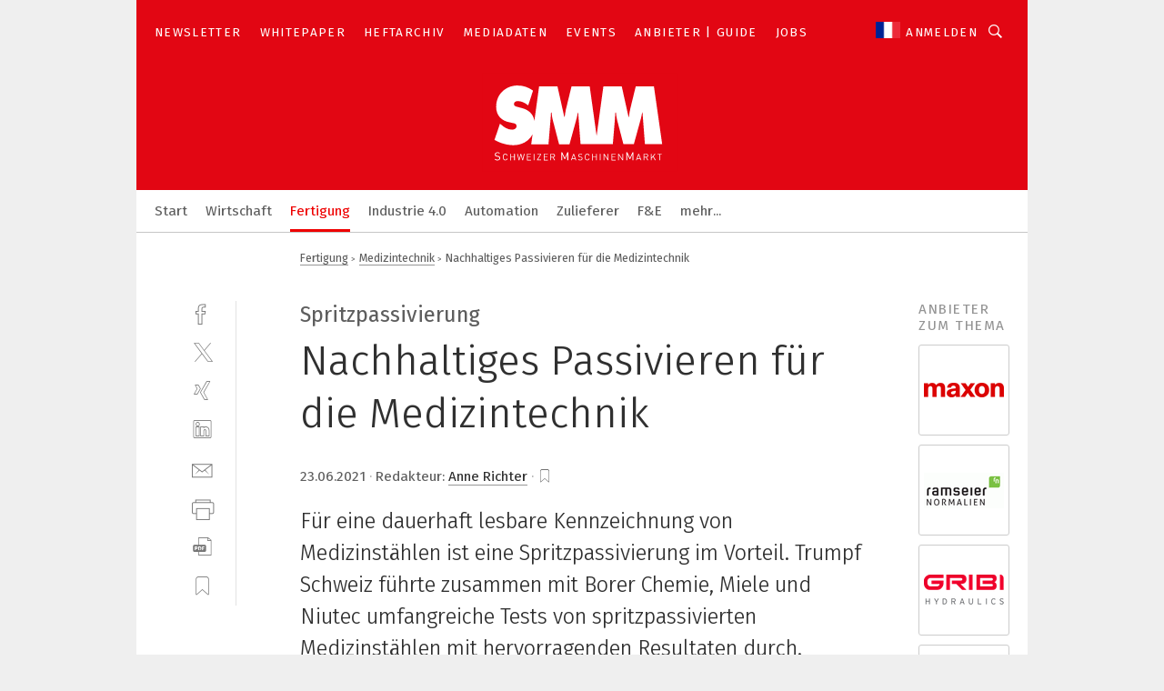

--- FILE ---
content_type: text/html; charset=UTF-8
request_url: https://www.maschinenmarkt.ch/nachhaltiges-passivieren-fuer-die-medizintechnik-a-1032861/
body_size: 44318
content:
<!DOCTYPE html><html lang="de">
<head>
			<meta http-equiv="X-UA-Compatible" content="IE=edge">
	<meta http-equiv="Content-Type" content="text/html; charset=UTF-8">
<meta name="charset" content="utf-8">
<meta name="description" content="Für eine dauerhaft lesbare Kennzeichnung von Medizinstählen ist eine Spritzpassivierung im Vorteil. Trumpf Schweiz führte zusammen mit Borer Chemie, Miele und Niutec umfangreiche Tests von spritzpassivierten Medizinstählen mit hervorragenden Resultaten durch.">
<meta name="language" content="de">
<meta name="robots" content="INDEX,FOLLOW,NOODP">
<meta property="og:url" content="https://www.maschinenmarkt.ch/nachhaltiges-passivieren-fuer-die-medizintechnik-a-1032861/">
<meta property="og:site_name" content="SMM Schweizer Maschinenmarkt">
<meta property="twitter:url" content="https://www.maschinenmarkt.ch/nachhaltiges-passivieren-fuer-die-medizintechnik-a-1032861/">
<meta property="twitter:card" content="summary_large_image">
<meta property="og:title" content="Nachhaltiges Passivieren für die Medizintechnik">
<meta property="og:type" content="article">
<meta property="og:description" content="Für eine dauerhaft lesbare Kennzeichnung von Medizinstählen ist eine Spritzpassivierung im Vorteil. Trumpf Schweiz führte zusammen mit Borer Chemie, Miele und Niutec umfangreiche Tests von spritzpassivierten Medizinstählen mit hervorragenden Resultaten durch.">
<meta property="twitter:title" content="Nachhaltiges Passivieren für die Medizintechnik">
<meta property="twitter:description" content="Für eine dauerhaft lesbare Kennzeichnung von Medizinstählen ist eine Spritzpassivierung im Vorteil. Trumpf Schweiz führte zusammen mit Borer Chemie, Miele und Niutec umfangreiche Tests von spritzpassivierten Medizinstählen mit hervorragenden Resultaten durch.">
<meta property="og:image" content="https://cdn1.vogel.de/ttaZY8xfHUvl6fSXWUNwW0afyiE=/fit-in/1200x630/filters:format(png):quality(90)/images.vogel.de/vogelonline/bdb/1837600/1837601/original.jpg">
<meta property="og:image:type" content="image/png">
<meta property="twitter:image" content="https://cdn1.vogel.de/ttaZY8xfHUvl6fSXWUNwW0afyiE=/fit-in/1200x630/filters:format(png):quality(90)/images.vogel.de/vogelonline/bdb/1837600/1837601/original.jpg">
<meta name="publish-date" content="2021-06-23T11:52:00+02:00">
<meta name="author" content="Anne Richter">
<meta name="theme-color" content="#ffffff">
<meta name="msapplication-TileColor" content="#ffffff">
<meta name="apple-mobile-web-app-title" content="SMM Schweizer Maschinenmarkt">
<meta name="application-name" content="SMM Schweizer Maschinenmarkt">
<meta name="facebook-domain-verification" content="995pvbhba6uij2xwrs6ta8gzelnp6c">	<meta name="viewport" content="width=device-width,initial-scale=1.0">
	<meta name="robots" content="max-snippet:-1, max-image-preview:large, max-video-preview:-1">

<title>Nachhaltiges Passivieren für die Medizintechnik</title>
<link href="https://www.maschinenmarkt.ch/nachhaltiges-passivieren-fuer-die-medizintechnik-a-1032861/" rel="canonical">
<link href="https://cdn1.vogel.de/ttaZY8xfHUvl6fSXWUNwW0afyiE=/fit-in/1200x630/filters:format(png):quality(90)/images.vogel.de/vogelonline/bdb/1837600/1837601/original.jpg" rel="images_src">
<link href="https://cdn2.vogel.de/applications/28/scss/basic.css?v=1.075" media="screen,print" rel="stylesheet" type="text/css">
	<link rel="preconnect" href="https://cdn1.vogel.de/" crossorigin>
	<link rel="dns-prefetch" href="https://cdn1.vogel.de">
	<link rel="preconnect" href="https://cdn2.vogel.de/" crossorigin>
	<link rel="dns-prefetch" href="https://cdn2.vogel.de">
	<link rel="preconnect" href="https://c.delivery.consentmanager.net">
	<link rel="preconnect" href="https://cdn.consentmanager.net">
	<link rel="apple-touch-icon" sizes="180x180" href="/apple-touch-icon.png">
	<link rel="icon" type="image/png" sizes="192x192" href="/web-app-manifest-192x192.png">
	<link rel="icon" type="image/png" sizes="512x512" href="/web-app-manifest-512x512.png">
	<link rel="icon" type="image/png" sizes="96x96" href="/favicon-96x96.png">
	<link rel="icon" type="image/svg+xml" href="/favicon.svg">
	<link rel="shortcut icon" type="image/x-icon" href="/favicon.ico">
	<link rel="icon" type="image/x-icon" href="/favicon.ico">
	<link rel="alternate" href="/rss/news.xml"
	      type="application/rss+xml" title="RSS-Feed News">
	<link rel="alternate" href="/atom/news.xml"
	      type="application/atom+xml" title="ATOM-Feed News">

<script  src="https://cdn2.vogel.de/js/bundle.js?v=1.3"></script>
<script >
    //<!--
    window.gdprAppliesGlobally=true;if(!("cmp_id" in window)||window.cmp_id<1){window.cmp_id=28861}if(!("cmp_cdid" in window)){window.cmp_cdid="dad7ce8852c7"}if(!("cmp_params" in window)){window.cmp_params="&usedesign=37996"}if(!("cmp_host" in window)){window.cmp_host="b.delivery.consentmanager.net"}if(!("cmp_cdn" in window)){window.cmp_cdn="cdn.consentmanager.net"}if(!("cmp_proto" in window)){window.cmp_proto="https:"}if(!("cmp_codesrc" in window)){window.cmp_codesrc="1"}window.cmp_getsupportedLangs=function(){var b=["DE","EN","FR","IT","NO","DA","FI","ES","PT","RO","BG","ET","EL","GA","HR","LV","LT","MT","NL","PL","SV","SK","SL","CS","HU","RU","SR","ZH","TR","UK","AR","BS"];if("cmp_customlanguages" in window){for(var a=0;a<window.cmp_customlanguages.length;a++){b.push(window.cmp_customlanguages[a].l.toUpperCase())}}return b};window.cmp_getRTLLangs=function(){var a=["AR"];if("cmp_customlanguages" in window){for(var b=0;b<window.cmp_customlanguages.length;b++){if("r" in window.cmp_customlanguages[b]&&window.cmp_customlanguages[b].r){a.push(window.cmp_customlanguages[b].l)}}}return a};window.cmp_getlang=function(j){if(typeof(j)!="boolean"){j=true}if(j&&typeof(cmp_getlang.usedlang)=="string"&&cmp_getlang.usedlang!==""){return cmp_getlang.usedlang}var g=window.cmp_getsupportedLangs();var c=[];var f=location.hash;var e=location.search;var a="languages" in navigator?navigator.languages:[];if(f.indexOf("cmplang=")!=-1){c.push(f.substr(f.indexOf("cmplang=")+8,2).toUpperCase())}else{if(e.indexOf("cmplang=")!=-1){c.push(e.substr(e.indexOf("cmplang=")+8,2).toUpperCase())}else{if("cmp_setlang" in window&&window.cmp_setlang!=""){c.push(window.cmp_setlang.toUpperCase())}else{if(a.length>0){for(var d=0;d<a.length;d++){c.push(a[d])}}}}}if("language" in navigator){c.push(navigator.language)}if("userLanguage" in navigator){c.push(navigator.userLanguage)}var h="";for(var d=0;d<c.length;d++){var b=c[d].toUpperCase();if(g.indexOf(b)!=-1){h=b;break}if(b.indexOf("-")!=-1){b=b.substr(0,2)}if(g.indexOf(b)!=-1){h=b;break}}if(h==""&&typeof(cmp_getlang.defaultlang)=="string"&&cmp_getlang.defaultlang!==""){return cmp_getlang.defaultlang}else{if(h==""){h="EN"}}h=h.toUpperCase();return h};(function(){var n=document;var p=n.getElementsByTagName;var q=window;var f="";var b="_en";if("cmp_getlang" in q){f=q.cmp_getlang().toLowerCase();if("cmp_customlanguages" in q){for(var h=0;h<q.cmp_customlanguages.length;h++){if(q.cmp_customlanguages[h].l.toUpperCase()==f.toUpperCase()){f="en";break}}}b="_"+f}function g(i,e){var t="";i+="=";var s=i.length;var d=location;if(d.hash.indexOf(i)!=-1){t=d.hash.substr(d.hash.indexOf(i)+s,9999)}else{if(d.search.indexOf(i)!=-1){t=d.search.substr(d.search.indexOf(i)+s,9999)}else{return e}}if(t.indexOf("&")!=-1){t=t.substr(0,t.indexOf("&"))}return t}var j=("cmp_proto" in q)?q.cmp_proto:"https:";if(j!="http:"&&j!="https:"){j="https:"}var k=("cmp_ref" in q)?q.cmp_ref:location.href;var r=n.createElement("script");r.setAttribute("data-cmp-ab","1");var c=g("cmpdesign","");var a=g("cmpregulationkey","");var o=g("cmpatt","");r.src=j+"//"+q.cmp_host+"/delivery/cmp.php?"+("cmp_id" in q&&q.cmp_id>0?"id="+q.cmp_id:"")+("cmp_cdid" in q?"cdid="+q.cmp_cdid:"")+"&h="+encodeURIComponent(k)+(c!=""?"&cmpdesign="+encodeURIComponent(c):"")+(a!=""?"&cmpregulationkey="+encodeURIComponent(a):"")+(o!=""?"&cmpatt="+encodeURIComponent(o):"")+("cmp_params" in q?"&"+q.cmp_params:"")+(n.cookie.length>0?"&__cmpfcc=1":"")+"&l="+f.toLowerCase()+"&o="+(new Date()).getTime();r.type="text/javascript";r.async=true;if(n.currentScript&&n.currentScript.parentElement){n.currentScript.parentElement.appendChild(r)}else{if(n.body){n.body.appendChild(r)}else{var m=p("body");if(m.length==0){m=p("div")}if(m.length==0){m=p("span")}if(m.length==0){m=p("ins")}if(m.length==0){m=p("script")}if(m.length==0){m=p("head")}if(m.length>0){m[0].appendChild(r)}}}var r=n.createElement("script");r.src=j+"//"+q.cmp_cdn+"/delivery/js/cmp"+b+".min.js";r.type="text/javascript";r.setAttribute("data-cmp-ab","1");r.async=true;if(n.currentScript&&n.currentScript.parentElement){n.currentScript.parentElement.appendChild(r)}else{if(n.body){n.body.appendChild(r)}else{var m=p("body");if(m.length==0){m=p("div")}if(m.length==0){m=p("span")}if(m.length==0){m=p("ins")}if(m.length==0){m=p("script")}if(m.length==0){m=p("head")}if(m.length>0){m[0].appendChild(r)}}}})();window.cmp_addFrame=function(b){if(!window.frames[b]){if(document.body){var a=document.createElement("iframe");a.style.cssText="display:none";if("cmp_cdn" in window&&"cmp_ultrablocking" in window&&window.cmp_ultrablocking>0){a.src="//"+window.cmp_cdn+"/delivery/empty.html"}a.name=b;document.body.appendChild(a)}else{window.setTimeout(window.cmp_addFrame,10,b)}}};window.cmp_rc=function(h){var b=document.cookie;var f="";var d=0;while(b!=""&&d<100){d++;while(b.substr(0,1)==" "){b=b.substr(1,b.length)}var g=b.substring(0,b.indexOf("="));if(b.indexOf(";")!=-1){var c=b.substring(b.indexOf("=")+1,b.indexOf(";"))}else{var c=b.substr(b.indexOf("=")+1,b.length)}if(h==g){f=c}var e=b.indexOf(";")+1;if(e==0){e=b.length}b=b.substring(e,b.length)}return(f)};window.cmp_stub=function(){var a=arguments;__cmp.a=__cmp.a||[];if(!a.length){return __cmp.a}else{if(a[0]==="ping"){if(a[1]===2){a[2]({gdprApplies:gdprAppliesGlobally,cmpLoaded:false,cmpStatus:"stub",displayStatus:"hidden",apiVersion:"2.0",cmpId:31},true)}else{a[2](false,true)}}else{if(a[0]==="getUSPData"){a[2]({version:1,uspString:window.cmp_rc("")},true)}else{if(a[0]==="getTCData"){__cmp.a.push([].slice.apply(a))}else{if(a[0]==="addEventListener"||a[0]==="removeEventListener"){__cmp.a.push([].slice.apply(a))}else{if(a.length==4&&a[3]===false){a[2]({},false)}else{__cmp.a.push([].slice.apply(a))}}}}}}};window.cmp_gppstub=function(){var a=arguments;__gpp.q=__gpp.q||[];if(!a.length){return __gpp.q}var g=a[0];var f=a.length>1?a[1]:null;var e=a.length>2?a[2]:null;if(g==="ping"){return{gppVersion:"1.0",cmpStatus:"stub",cmpDisplayStatus:"hidden",apiSupport:[],currentAPI:"",cmpId:31}}else{if(g==="addEventListener"){__gpp.e=__gpp.e||[];if(!("lastId" in __gpp)){__gpp.lastId=0}__gpp.lastId++;var c=__gpp.lastId;__gpp.e.push({id:c,callback:f});return{eventName:"listenerRegistered",listenerId:c,data:true}}else{if(g==="removeEventListener"){var h=false;__gpp.e=__gpp.e||[];for(var d=0;d<__gpp.e.length;d++){if(__gpp.e[d].id==e){__gpp.e[d].splice(d,1);h=true;break}}return{eventName:"listenerRemoved",listenerId:e,data:h}}else{if(g==="hasSection"||g==="getSection"||g==="getField"||g==="getGPPString"){return null}else{__gpp.q.push([].slice.apply(a))}}}}};window.cmp_msghandler=function(d){var a=typeof d.data==="string";try{var c=a?JSON.parse(d.data):d.data}catch(f){var c=null}if(typeof(c)==="object"&&c!==null&&"__cmpCall" in c){var b=c.__cmpCall;window.__cmp(b.command,b.parameter,function(h,g){var e={__cmpReturn:{returnValue:h,success:g,callId:b.callId}};d.source.postMessage(a?JSON.stringify(e):e,"*")})}if(typeof(c)==="object"&&c!==null&&"__uspapiCall" in c){var b=c.__uspapiCall;window.__uspapi(b.command,b.version,function(h,g){var e={__uspapiReturn:{returnValue:h,success:g,callId:b.callId}};d.source.postMessage(a?JSON.stringify(e):e,"*")})}if(typeof(c)==="object"&&c!==null&&"__tcfapiCall" in c){var b=c.__tcfapiCall;window.__tcfapi(b.command,b.version,function(h,g){var e={__tcfapiReturn:{returnValue:h,success:g,callId:b.callId}};d.source.postMessage(a?JSON.stringify(e):e,"*")},b.parameter)}if(typeof(c)==="object"&&c!==null&&"__gppCall" in c){var b=c.__gppCall;window.__gpp(b.command,function(h,g){var e={__gppReturn:{returnValue:h,success:g,callId:b.callId}};d.source.postMessage(a?JSON.stringify(e):e,"*")},b.parameter,"version" in b?b.version:1)}};window.cmp_setStub=function(a){if(!(a in window)||(typeof(window[a])!=="function"&&typeof(window[a])!=="object"&&(typeof(window[a])==="undefined"||window[a]!==null))){window[a]=window.cmp_stub;window[a].msgHandler=window.cmp_msghandler;window.addEventListener("message",window.cmp_msghandler,false)}};window.cmp_setGppStub=function(a){if(!(a in window)||(typeof(window[a])!=="function"&&typeof(window[a])!=="object"&&(typeof(window[a])==="undefined"||window[a]!==null))){window[a]=window.cmp_gppstub;window[a].msgHandler=window.cmp_msghandler;window.addEventListener("message",window.cmp_msghandler,false)}};window.cmp_addFrame("__cmpLocator");if(!("cmp_disableusp" in window)||!window.cmp_disableusp){window.cmp_addFrame("__uspapiLocator")}if(!("cmp_disabletcf" in window)||!window.cmp_disabletcf){window.cmp_addFrame("__tcfapiLocator")}if(!("cmp_disablegpp" in window)||!window.cmp_disablegpp){window.cmp_addFrame("__gppLocator")}window.cmp_setStub("__cmp");if(!("cmp_disabletcf" in window)||!window.cmp_disabletcf){window.cmp_setStub("__tcfapi")}if(!("cmp_disableusp" in window)||!window.cmp_disableusp){window.cmp_setStub("__uspapi")}if(!("cmp_disablegpp" in window)||!window.cmp_disablegpp){window.cmp_setGppStub("__gpp")};
    //-->
</script>
<script >
    //<!--
    
				window.cmp_block_inline = true;
				window.cmp_block_unkown = false;
				window.cmp_block_sync = false;
				window.cmp_block_img = false;
				window.cmp_block_samedomain = false;
				window.cmp_setlang = "DE";
			
    //-->
</script>
<script type="text/plain" data-cmp-vendor="c5035" class="cmplazyload" data-cmp-block="contentpass">
    //<!--
    
                             
                     function isFirefox() {
                            return navigator.userAgent.toLowerCase().indexOf("firefox") >= 0;
                            }
                         $(document).ready(function () {
                         console.log(isFirefox());
                        var is_adblocker = false;
                        // keine Recht für Google
                        if (typeof adsBlocked == "undefined") {
                            function adsBlocked(callback) {
                                if (typeof __tcfapi != "undefined") {
                                    __tcfapi("addEventListener", 2, function (tcData, success) {
                                        var x = __tcfapi("getCMPData");
                                        if (
                                            "purposeConsents" in x &&
                                            "1" in x.purposeConsents && x.purposeConsents["1"] &&
                                            "vendorConsents" in x && "755" in x.vendorConsents && x.vendorConsents["755"]
                                        ) {
                                            if(isFirefox()){
                                            
                                                $req = fetch(new Request("https://pagead2.googlesyndication.com",{method:"HEAD",mode:"no-cors"}));
                                                $req.then(function (response) {
                                                    return response;
                                                }).then(function (response) {
                                                    callback(false);
                                                }).catch(function (exception) {
                                                    callback(true);
                                                });
                                            }
                                            else{
                                                var ADS_URL = "https://pagead2.googlesyndication.com/pagead/js/adsbygoogle.js";
                                                var xhr = new XMLHttpRequest();
                                                xhr.onreadystatechange = function () {
                                                    if (xhr.readyState == XMLHttpRequest.DONE) {
                                                        callback(xhr.status === 0 || xhr.responseURL !== ADS_URL);
                                                    }
                                                };
                                                xhr.open("HEAD", ADS_URL, true);
                                                xhr.send(null);
                                            }
                                           
                                            
                        
                                        } else {
                                            callback(true);
                                        }
                                    });
                                } else {
                                    callback(true);
                                }
                            }
                        }
                        // AdsBlocked - Funktion wird erst später geladen und auch nicht mit Contentpass!!!!
                        adsBlocked(function (blocked) {
                            is_adblocker = !!blocked ;
                            console.log(is_adblocker?"Ads blocked":"Ads not Blocked");
                            if (typeof __tcfapi != "undefined") {
                                __tcfapi("addEventListener", 2, function (tcData, success) {
                                    var cmpdata = __tcfapi("getCMPData");
                                    // Wenn keine Zustimmung für GoogleAds vorhanden ist
                                    if ((!success ||
                                            is_adblocker ||
                                            !("vendorConsents" in cmpdata) ||
                                            !("755" in cmpdata.vendorConsents) ||
                                            !(cmpdata.vendorConsents["755"])) && 
                                            (tcData.eventStatus === "tcloaded" || tcData.eventStatus === "useractioncomplete")
                                        ) {
                                        $.get("/wb/1/", function (OBJ_response) {
                                            if (OBJ_response.content) {
                                                var OBJ_element = document.createElement("div");
                                                $(OBJ_element).append(OBJ_response.content);
                                                $("body").prepend(OBJ_element.firstChild);
                                            }
                                        });
                                        $.get("/wb/2/", function (OBJ_response) {
                                            if (OBJ_response.content) {
                                                var OBJ_element_ref = document.getElementById("advertisement_06");
                                                var OBJ_element = document.createElement("div");
                                                $(OBJ_element).append(OBJ_response.content);
                                                OBJ_element_ref.append(OBJ_element.firstChild);
                                            }
                                        });
                                        $.get("/wb/3/", function (OBJ_response) {
                                            if (OBJ_response.content) {
                                                var OBJ_element_ref = document.getElementById("advertisement_04");
                                                var OBJ_element = document.createElement("div");
                                                $(OBJ_element).append(OBJ_response.content);
                                                OBJ_element_ref.append(OBJ_element.firstChild);
                                            }
                                        });
                                    }
                                    __tcfapi("removeEventListener", 2, function (success) {}, tcData.listenerId);
                                });
                            }
                        });
                        });
    //-->
</script>
<script type="application/ld+json">
    [
{"@context":"http:\/\/schema.org","@type":"NewsArticle","mainEntityOfPage":"https:\/\/www.maschinenmarkt.ch\/nachhaltiges-passivieren-fuer-die-medizintechnik-a-1032861\/","headline":"Nachhaltiges Passivieren f\u00fcr die Medizintechnik","description":"F\u00fcr eine dauerhaft lesbare Kennzeichnung von Medizinst\u00e4hlen ist eine Spritzpassivierung im Vorteil. Trumpf Schweiz f\u00fchrte zusammen mit Borer Chemie, Miele und Niutec umfangreiche Tests von spritzpassivierten Medizinst\u00e4hlen mit hervorragenden Resultaten durch.","datePublished":"2021-06-23T11:52:00+02:00","dateModified":"2021-06-22T10:54:02+02:00","author":[{"@type":"Person","name":"Anne Richter","url":"https:\/\/www.maschinenmarkt.ch\/autor\/anne-richter\/723041\/"}],"publisher":{"@type":"Organization","name":"SMM Schweizer Maschinenmarkt","url":"https:\/\/www.maschinenmarkt.ch","logo":{"@type":"ImageObject","height":"60px","width":"600px","url":"https:\/\/www.maschinenmarkt.ch\/applications\/28\/img\/amp-logo.png"}},"image":["https:\/\/cdn1.vogel.de\/ttaZY8xfHUvl6fSXWUNwW0afyiE=\/fit-in\/1200x630\/filters:format(png):quality(90)\/images.vogel.de\/vogelonline\/bdb\/1837600\/1837601\/original.jpg"]},
{"@context":"http:\/\/schema.org","@type":"BreadcrumbList","itemListElement":[{"@type":"ListItem","position":1,"item":"https:\/\/www.maschinenmarkt.ch","name":"Startseite"},{"@type":"ListItem","position":2,"item":"https:\/\/www.maschinenmarkt.ch\/fertigung_produktion\/","name":"Fertigung"},{"@type":"ListItem","position":3,"item":"https:\/\/www.maschinenmarkt.ch\/fertigung_produktion\/medizintechnik\/","name":"Medizintechnik"},{"@type":"ListItem","position":4,"item":"https:\/\/www.maschinenmarkt.ch\/nachhaltiges-passivieren-fuer-die-medizintechnik-a-1032861\/","name":"Nachhaltiges Passivieren f\u00fcr die Medizintechnik"}]}
]
</script>
	<!--[if lt IE 9]>
	<script>document.createElement("video");
	document.createElement("header");
	document.createElement("section");
	document.createElement("article");
	document.createElement("footer");</script>
	<![endif]-->

    <!-- truffle.one blockiert bis zum Consent -->
    <script type="text/plain" class="cmplazyload" data-cmp-vendor="c58464">
        var jss = document.getElementsByTagName("script");
        for (var j = jss.length; j >= 0; j--) {
            if (jss[j]) {
                if (jss[j].getAttribute("src") && jss[j].getAttribute("src").indexOf("api.truffle.one/static/getWebData.js") != -1) {
                    jss[j].parentNode.removeChild(jss[j]);
                }
            }
        }
        var t1_params = t1_params || [];
        t1_params.push(["118", "118"]);
        var t = document["createElement"]("script"), i;
        t["type"] = "text/javascript";
        t["src"] = window["location"]["href"]["split"]("/")[0] + "//api.truffle.one/static/getWebData.js";
        i = document["getElementsByTagName"]("script")[0];
        i["parentNode"]["insertBefore"](t, i);
    </script>
	
    <script class="cmplazyload" data-cmp-block="contentpass" data-cmp-vendor="755"
            data-cmp-src="https://securepubads.g.doubleclick.net/tag/js/gpt.js" type="text/plain"></script>

    <script type="text/plain" class="cmplazyload" data-cmp-vendor="755" data-cmp-block="contentpass">
        var googletag = googletag || {};
        googletag.cmd = googletag.cmd || [];
    </script>

            <!-- This nees to be 'text/plain' otherwise banners wont work -->
	    <!-- GPT -->
	    <script type="text/plain" class="cmplazyload" data-cmp-vendor="755" data-cmp-block="contentpass">

		    try
		    {
			    // Array anlegen fuer spaetere Speicherung
			    var ARR_unknown_slots = [];

			    googletag.cmd.push(function ()
			    {

				    // Client
				    var STR_client = "/2686/maschinenmarkt.ch/fertigung_produktion/medizintechnik";

                    // Groessen
                    var ARR_sizes = [{"type":"slot","size":[[960,252],[980,90],[728,90],[468,60],[1,1]],"mappings":[[[0,0],[1,1]],[[1025,0],[[960,252],[728,90],[468,60],[1,1]]],[[1300,0],[[960,252],[980,90],[728,90],[468,60],[1,1]]]],"id":"advertisement_01"},{"type":"slot","size":[[420,600],[300,600],[160,600],[1,1]],"mappings":[[[0,0],[1,1]],[[1025,0],[[420,600],[300,600],[160,600],[1,1]]]],"id":"advertisement_02"},{"type":"slot","size":[[161,600],[121,600],[1,1]],"mappings":[[[0,0],[1,1]],[[1025,0],[[161,600],[121,600],[1,1]]]],"id":"advertisement_03"},{"type":"slot","size":[[1180,250],[960,250],[728,91],[301,630],[301,330],[301,280],[301,180]],"mappings":[[[0,0],[[301,180],[301,280],[1,1]]],[[1025,0],[[960,250],[728,91],[1,1]]],[[1541,0],[[1180,250],[960,250],[728,91],[1,1]]]],"id":"advertisement_04"},{"type":"slot","size":[[960,251],[728,92],[1,1]],"mappings":[[[0,0],[1,1]],[[1025,0],[[960,251],[728,92],[1,1]]]],"id":"advertisement_05"},{"type":"slot","size":[[300,631],[300,630],[300,331],[300,330],[300,281],[300,280],[1,1]],"mappings":[[[0,0],[[300,631],[300,630],[300,331],[300,330],[300,281],[300,280],[1,1]]]],"id":"advertisement_06"},{"type":"slot","size":[[800,500],[800,350],[800,250],[560,330],[300,631],[300,630],[300,331],[300,330],[300,281],[300,280],[1,1]],"mappings":[[[0,0],[[800,500],[300,631],[300,630],[300,331],[300,330],[300,281],[300,280],[1,1]]],[[1025,0],[[800,350],[800,250],[800,500],[560,330],[300,631],[300,630],[300,331],[300,330],[300,281],[300,280],[1,1]]]],"id":"advertisement_09"},{"type":"slot","size":[[300,633],[300,333],[300,283],[300,120],[1,1]],"mappings":[[[0,0],[[300,633],[300,333],[300,283],[300,120],[1,1]]]],"id":"advertisement_10"},{"type":"slot","size":[[300,284],[300,334],[300,634],[1,1]],"mappings":[[[0,0],[[300,284],[300,334],[300,634],[1,1]]]],"id":"advertisement_13"},{"type":"fluid","size":["fluid"],"id":"advertisement_fluid","path":"\/2686\/maschinenmarkt.ch"}];

                    // Groessen durchlaufen
                    for (var INT_i = 0; INT_i < ARR_sizes.length; INT_i++) {

                        // Mapping vorhanden
                        if (ARR_sizes[INT_i].mappings) {

                            // Mappings durchlaufen
                            var OBJ_size_mapping = googletag.sizeMapping();
                            for (var INT_j = 0; INT_j < ARR_sizes[INT_i].mappings.length; INT_j++) {
                                OBJ_size_mapping.addSize(ARR_sizes[INT_i].mappings[INT_j][0], ARR_sizes[INT_i].mappings[INT_j][1]);
                            } // end for

                        } // end if

                        // Typen
                        switch (ARR_sizes[INT_i].type) {

                            // Slot:
                            case "slot":
                                googletag
                                    .defineSlot(STR_client, ARR_sizes[INT_i].size, ARR_sizes[INT_i].id)
                                    .defineSizeMapping(OBJ_size_mapping.build())
                                    .setCollapseEmptyDiv(true, true)
                                    .addService(googletag.pubads());
                                console.debug("Ad Slot " + ARR_sizes[INT_i].id + " created " );
                                break;
                                
                            //Fluid
                            case "fluid":
                                googletag
                                    .defineSlot(ARR_sizes[INT_i].path, ARR_sizes[INT_i].size, ARR_sizes[INT_i].id)
                                    .setCollapseEmptyDiv(true, true)
                                    .addService(googletag.pubads());
                                console.debug("Ad Slot " + ARR_sizes[INT_i].id + " created ");
                                break;

                            default:
	                            console.debug("Ad Slot unknown");

                        } // end switch

                    } // end for
console.debug("hier beginnt targeting ['wallpaper','salpetersäure','marke','schweiz','kunststoffe für medizintechnik','messe für medizintechnik','chemie- und verfahrenstechnik','zertifizierung nach iso 27001','spritzgiess-system für medizinische kunststoffteile','industriemessgerät für feuchte und temperatur','ein-kabel-lösung','surface measuring instrument','messgeräte für temperatur','messgerät für temperatur','chemie-messe','flow chemie','quechers–methode','temperaturen aufzuzeichnen','temperaturen messen','temperaturen aufzeichnen','temperaturen überwachen','nachhaltiger','nachhaltig','laborausstattung in der medizintechnik','produktionsausrüstung in der medizintechnik','bauteile in der medizintechnik','reinigung in der medizintechnik','medizinisch','temperaturen im lager','temperaturen zu überwachen','temperaturen zu messen','pu-lösung','software für die simulation von fertigungsprozessen','additives verfahren','lcm verfahren','nachhaltige batterie','nachhaltige fertigung','nachhaltig fertigen','nachhaltige innovation','nachhaltige reinigungsprozesse','nachhaltige industrie','nachhaltiges design','nachhaltige produktion','nachhaltiges unternehmen','iso 50001','medizinischer spritzguss','medizinische kunststoffverarbeiter','medizinische kunststofffertigung','medizinische kunststoffe','medizinische daten','medizinische fertigungseinheit','medizinische produktionseinheit','medizinisches imaging','medizinische fertigung','medizinische zulassungen','medizinische fertigung','medizinische bildgebung','medizinische stromversorgungen','medizintechnik','medizintechnik','medizintechnik']");
	                // Banner aktivieren
	                googletag.pubads().setTargeting("kw", ['wallpaper','salpetersäure','marke','schweiz','kunststoffe für medizintechnik','messe für medizintechnik','chemie- und verfahrenstechnik','zertifizierung nach iso 27001','spritzgiess-system für medizinische kunststoffteile','industriemessgerät für feuchte und temperatur','ein-kabel-lösung','surface measuring instrument','messgeräte für temperatur','messgerät für temperatur','chemie-messe','flow chemie','quechers–methode','temperaturen aufzuzeichnen','temperaturen messen','temperaturen aufzeichnen','temperaturen überwachen','nachhaltiger','nachhaltig','laborausstattung in der medizintechnik','produktionsausrüstung in der medizintechnik','bauteile in der medizintechnik','reinigung in der medizintechnik','medizinisch','temperaturen im lager','temperaturen zu überwachen','temperaturen zu messen','pu-lösung','software für die simulation von fertigungsprozessen','additives verfahren','lcm verfahren','nachhaltige batterie','nachhaltige fertigung','nachhaltig fertigen','nachhaltige innovation','nachhaltige reinigungsprozesse','nachhaltige industrie','nachhaltiges design','nachhaltige produktion','nachhaltiges unternehmen','iso 50001','medizinischer spritzguss','medizinische kunststoffverarbeiter','medizinische kunststofffertigung','medizinische kunststoffe','medizinische daten','medizinische fertigungseinheit','medizinische produktionseinheit','medizinisches imaging','medizinische fertigung','medizinische zulassungen','medizinische fertigung','medizinische bildgebung','medizinische stromversorgungen','medizintechnik','medizintechnik','medizintechnik']);
console.debug("hier targeting ende ['wallpaper','salpetersäure','marke','schweiz','kunststoffe für medizintechnik','messe für medizintechnik','chemie- und verfahrenstechnik','zertifizierung nach iso 27001','spritzgiess-system für medizinische kunststoffteile','industriemessgerät für feuchte und temperatur','ein-kabel-lösung','surface measuring instrument','messgeräte für temperatur','messgerät für temperatur','chemie-messe','flow chemie','quechers–methode','temperaturen aufzuzeichnen','temperaturen messen','temperaturen aufzeichnen','temperaturen überwachen','nachhaltiger','nachhaltig','laborausstattung in der medizintechnik','produktionsausrüstung in der medizintechnik','bauteile in der medizintechnik','reinigung in der medizintechnik','medizinisch','temperaturen im lager','temperaturen zu überwachen','temperaturen zu messen','pu-lösung','software für die simulation von fertigungsprozessen','additives verfahren','lcm verfahren','nachhaltige batterie','nachhaltige fertigung','nachhaltig fertigen','nachhaltige innovation','nachhaltige reinigungsprozesse','nachhaltige industrie','nachhaltiges design','nachhaltige produktion','nachhaltiges unternehmen','iso 50001','medizinischer spritzguss','medizinische kunststoffverarbeiter','medizinische kunststofffertigung','medizinische kunststoffe','medizinische daten','medizinische fertigungseinheit','medizinische produktionseinheit','medizinisches imaging','medizinische fertigung','medizinische zulassungen','medizinische fertigung','medizinische bildgebung','medizinische stromversorgungen','medizintechnik','medizintechnik','medizintechnik']");
console.debug("slotRequested anfang");
	                googletag.pubads().addEventListener("slotRequested", function (event)
	                {
		                // Nachricht in Konsole
		                console.debug("Ad Slot " + event.slot.getSlotElementId() + " requested");
	                });

                    googletag.pubads().addEventListener("slotResponseReceived", function (event) {
                        // Nachricht in Konsole
                        console.debug("Ad Slot " + event.slot.getSlotElementId() + " response received");
                    });
                    googletag.pubads().addEventListener("slotRenderEnded", function (event) {

                        try {

                            // Creative geladen
                            if (
                                //typeof event.creativeId !== "undefined" && event.creativeId !== null &&
                                typeof event.slot !== "undefined"
                            ) {

                                // Slot nicht leer
                                if (!event.isEmpty) {

                                    // Nachricht in Konsole
                                    console.debug("Ad Slot " + event.slot.getSlotElementId() + " rendered");
                                    
                                    // Slot als jQuery Objekt speichern
                                    var OBJ_slot = $("div#" + event.slot.getSlotElementId());

                                    // Slot einblenden (falls ausgeblendet)
                                    OBJ_slot.show();
                                    
                                    // Eigene Slots durchlaufen (keine Manipulation von z.B. BusinessAd)
                                    var BOO_found = false;

                                    for (var INT_i = 0; INT_i < ARR_sizes.length; INT_i++) {

                                        // Slot bekannt
                                        if (event.slot.getSlotElementId() === ARR_sizes[INT_i].id) {

                                            // Element gefunden
                                            BOO_found = true;
                                         
                                            // iFrame
                                            var OBJ_iframe = OBJ_slot.find("iframe");


                                            // Kein iFrame, aber Tracking-Pixel
                                            if (
                                                OBJ_slot.find("ins>ins").length > 0 &&
                                                OBJ_slot.find("ins>ins").height() === 1
                                            ) {

                                                // Slot ausblenden
                                                OBJ_slot.hide();

                                                // Nachricht in Konsole
                                                console.debug("Ad Slot " + event.slot.getSlotElementId() +
                                                    " hidden (ins)");

                                            }
                                            // iFrame vorhanden
                                            else if (OBJ_iframe.length > 0) {
                                                // iFrame
                                                var OBJ_iframe_content = OBJ_iframe.contents();

                                                // Tracking-Pixel nicht vorhanden
                                                if (
                                                    (
                                                        OBJ_iframe_content.find("body>img").length === 0 ||
                                                        OBJ_iframe_content.find("body>img").height() > 1
                                                    ) &&
                                                    (
                                                        OBJ_iframe_content.find("body>div>img").length ===
                                                        0 ||
                                                        OBJ_iframe_content.find("body>div>img").height() >
                                                        1
                                                    ) &&
                                                    OBJ_iframe_content.find("body>div>amp-pixel").length ===
                                                    0 &&
                                                    OBJ_iframe_content.find("body>amp-pixel").length === 0
                                                ) {
                                                    let native_ad = OBJ_iframe_content.find(".native-ad").length;
                                                    
                                                    // Background transparent im iFrame
                                                    OBJ_iframe_content.find("head").append('<style type="text/css">body{background: transparent !important;}</style>');

                                                    if(native_ad == 1){

                                                        // Stylesheet ebenfalls in iFrame kopieren
                                                        var STR_stylesheet = "https://cdn2.vogel.de/applications/28/scss/native-ads.css?v=0.19";
                                                        OBJ_iframe_content.find("head").append($("<link/>", {
                                                            rel: "stylesheet",
                                                            href: STR_stylesheet,
                                                            type: "text/css"
                                                        }));
                                                         // CSS-Klasse der Buchung nach aussen uebertragen (nur div)
                                                        OBJ_slot.find("div:first").addClass(
                                                            OBJ_iframe_content.find(".native-ad").attr("class")
                                                        );
                                                        // Klasse in Iframe löschen
                                                        OBJ_iframe_content.find(".native-ad").attr("class","");
    
                                                        OBJ_slot.find("div:first").addClass(
                                                        OBJ_iframe_content.find("body>div>article:not(#whitespace_click)").attr("class")
                                                        );

                                                        OBJ_slot.find("div:first").addClass(
                                                        OBJ_iframe_content.find("body>article:not(#whitespace_click)").attr("class")
                                                        );
                                                    OBJ_iframe_content.find("body>div>article:not(#whitespace_click)").attr("class", "");
                                                    OBJ_iframe_content.find("body>article:not(#whitespace_click)").attr("class", "");
    
                                                        // Nachricht in Konsole
                                                        console.debug("Ad Slot " + event.slot.getSlotElementId() +
                                                            " manipulated: native-ad");

                                                    }else{
                                                    let infClasses = ".lb728, .fs468, .sky, .ca300, .hs2, .sky_hs2, .hs1_160, .hs1_120, .sky_hs1,.sky_hs2, .billboard,.sky_bg980_r,.bb399, .sky, .sky_left, .billboard_inText,.sky_second_160,.sky_second_161,.sky_fixed,.bg_lb, .wall_lb";
                                                    // CSS-Klasse der Buchung nach aussen uebertragen (nur div)
                                                    OBJ_slot.find("div:first").addClass(
                                                        OBJ_iframe_content.find(infClasses).attr("class")
                                                    );
                                                    // Nach Außen übertragene Klasse entfernen
                                                    OBJ_iframe_content.find(infClasses).attr("class", "");
                                               
                                                    // Style und whitespace_click muss mit raus fuer brandgate
                                                    OBJ_iframe_content.find("body>style:first").clone().insertBefore(OBJ_slot.find("div:first"));
                                                    OBJ_iframe_content.find("div#whitespace_click").css('height', '100%');
                                                    OBJ_iframe_content.find("div#whitespace_click").insertBefore(OBJ_slot.find("div:first"));


                                                    // Nachricht in Konsole
                                                    console.debug("Ad Slot " + event.slot.getSlotElementId() +
                                                        " manipulated no native-ad");
                                                    }
                                                    
                                                    
                                                } else {

                                                    // Slot ausblenden
                                                    OBJ_iframe.hide();

                                                    // Nachricht in Konsole
                                                    console.debug("Ad Slot " + event.slot.getSlotElementId() +
                                                        " hidden (iframe img/amp-pixel)");

                                                } // end if

                                            }
                                            // Kein iFrame, aber Tracking-Pixel
                                            else if (OBJ_slot.find("img").height() === 1) {

                                                // Slot ausblenden
                                                OBJ_slot.hide();

                                                // Nachricht in Konsole
                                                console.debug("Ad Slot " + event.slot.getSlotElementId() +
                                                    " hidden (img)");

                                            } // end if

                                        } // end if

                                    } // end for

                                    // Slot nicht gefunden
                                    if (!BOO_found) {

                                        // Slot merken, ausblenden und Nachrichten in Konsole
                                        var STR_ba_id = event.slot.getSlotElementId();

                                        setTimeout(function () {
                                            var OBJ_ba = $("#" + STR_ba_id);
                                            if (
                                                OBJ_ba.is(":visible") === false ||
                                                OBJ_ba.is(":hidden") === true
                                            ) {
                                                ARR_unknown_slots.push(STR_ba_id);
                                                console.debug("Ad Slot " + STR_ba_id + " unknown empty");
                                            } else {
                                                console.debug("Ad Slot " + STR_ba_id + " unkown");
                                            }
                                        }, 500);

                                    } // end if

                                } else {
                                    // Entfernen von nicht gerenderten Werbeanzeigen, damit Darstellung in Zweierelement passt
									let adElement = document.getElementById(event.slot.getSlotElementId());
									
									if (adElement && adElement.parentNode) {
									    let parentNodeOfAdDiv = adElement.parentNode;
									
									    if (
									        parentNodeOfAdDiv.tagName === "SECTION" &&
									        parentNodeOfAdDiv.getAttribute("data-section-id") &&
									        parentNodeOfAdDiv.getAttribute("data-section-id").includes("section_advertisement")
									    ) {
									        parentNodeOfAdDiv.remove();
									    }
									}
                                } // end if

                            } // end if

                        } catch (OBJ_err) {
                            console.debug(OBJ_err);
                        }

                    });
                    
                     							console.debug("ABA_CLIENT_ENABLED is true");
                            if (typeof t1_aba === "function") {
                                try {
                                    // Versuche, t1_aba aufzurufen
                                    t1_aba(googletag, function(updatedGoogletag) {
                                        // enableSingleRequest und enableServices aufrufen, nachdem die Anfrage abgeschlossen ist
                                        updatedGoogletag.pubads().enableSingleRequest();
                                        updatedGoogletag.enableServices();
                                        console.log("T1: GPT enabled after ABA targeting.");
                                        console.debug("Slots created");
                                        googletag = updatedGoogletag;
                                        initDisplay();
                                    });
                                } catch (error) {
                                    // Fallback im Fehlerfall des t1_aba-Aufrufs
                                    console.log("T1: Error calling t1_aba: ", error);
                                    googletag.pubads().enableSingleRequest();
                                    googletag.enableServices();
                                    console.debug("Slots created");
                                    initDisplay();
                                }
                            } else {
                                // Wenn t1_aba nicht definiert ist, enableServices direkt aufrufen
                                console.log("T1: t1_aba not defined");
                                googletag.pubads().enableSingleRequest();
                                googletag.enableServices();
                                console.debug("Slots created");
                                initDisplay();
                            }
                        
           
                  
                    });
        
                    } catch (OBJ_err) {
                        // Nix
                        console.warn("Ad Error - define /2686/maschinenmarkt.ch/fertigung_produktion/medizintechnik");
            } // end try
        </script>
                <script type="text/plain" class="cmplazyload" data-cmp-vendor="755" data-cmp-block="contentpass">
            function displaydfp() {
                try {
                    googletag.cmd.push(
                        function () {
                            let d = [];
                            window.googletag.pubads().getSlots().forEach(function(element){
                                if ($("#" + element.getSlotId().getDomId()).length === 0) {
                                    d.push(element.getSlotId().getDomId());
                                } else {
                                    googletag.display(element.getSlotId().getDomId());
                                }
                            });
                            console.debug("all Slots displayed");
                            console.debug({"not used Slots": d});
                        });
                } catch (e) {
                    console.debug(e);
                }
            }
            
            function initDisplay(){
                  if (document.readyState === 'loading') {
                    document.addEventListener('DOMContentLoaded', displaydfp);
                } else {
                    displaydfp();
                }
            }

        </script>
    	<!-- No BusinessAd: Data missing -->
		<!-- GTM Vars -->
	<script>
		var dataLayer = [
			{
				"environment": "production", // Umgebung
				"id": "28", // App-ID
                "article_category": "Standard",                				"content_type": "artikel",
                                                				"logged_in": false, // User is logged in
				"accessToPaid": false, // Access paid
								"dimension1": "smm:artikel:1032861 nachhaltiges-passivieren-fuer-die-medizintechnik", // Shortcut:Type:ID
								"dimension2": "smm:themen:fertigung_produktionmedizintechnik", // Shortcut:"themen":Channel
				"dimension4": "1032861", // Content-ID
				"dimension7": "/nachhaltiges-passivieren-fuer-die-medizintechnik-a-1032861/", // URL
				"dimension11": "1014396,27914101d50e1769d661505bb9051e62,367fe344e155d67d70980a487f57e455", // Ad-Views Article
								"dimension12": "60c0b985ec608", // Ad-Views Downloads
								"dimension13": "455,252777,259221,276113,235401", // Ad-Views Companies
								
			}
		];
	</script>
</head>
<body data-infinity-id="default" data-infinity-type="layout">
<!-- No Bookmark-layer -->    <!-- GTM Code -->
    <noscript>
        <iframe src="https://www.googletagmanager.com/ns.html?id=GTM-P3XJRGK"
                height="0" width="0" style="display:none;visibility:hidden"></iframe>
    </noscript>
    <!-- Automatisches Blockieren vom CMP vermeiden -->
    <script type="text/plain" class="cmplazyload" data-cmp-vendor="s905"  data-cmp-block="contentpass" >(function (w, d, s, l, i)
		{
			w[l] = w[l] || [];
			w[l].push({
				'gtm.start':
					new Date().getTime(), event: 'gtm.js'
			});
			var f = d.getElementsByTagName(s)[0],
				j = d.createElement(s), dl = l != 'dataLayer' ? '&l=' + l : '';
			j.async = true;
			j.src =
				'https://www.googletagmanager.com/gtm.js?id=' + i + dl;
			f.parentNode.insertBefore(j, f);
		})(window, document, 'script', 'dataLayer', 'GTM-P3XJRGK');
	</script>
	<!-- GA Code: no config found -->

<!-- No Jentis --><!-- No Jentis Datalayer -->		<div id="advertisement_01" class="cmplazyload gpt inf-leaderboard" data-cmp-vendor="755"
         data-ad-id="advertisement_01" data-infinity-type="ad" data-infinity-id="v1/advertisement_01">
	</div>
    		<div id="advertisement_02" class="cmplazyload gpt " data-cmp-vendor="755"
         data-ad-id="advertisement_02" data-infinity-type="ad" data-infinity-id="v1/advertisement_02">
	</div>
	    	<div id="advertisement_03" class="cmplazyload gpt " data-cmp-vendor="755"
         data-ad-id="advertisement_03" data-infinity-type="ad" data-infinity-id="v1/advertisement_03">
	</div>
    		<div id="advertisement_11" class="cmplazyload gpt " data-cmp-vendor="755"
         data-ad-id="advertisement_11" data-infinity-type="ad" data-infinity-id="v1/advertisement_11">
	</div>
		<div id="advertisement_12" class="cmplazyload gpt " data-cmp-vendor="755"
         data-ad-id="advertisement_12" data-infinity-type="ad" data-infinity-id="v1/advertisement_12">
	</div>
<div class="inf-website">
	<div id="mainwrapper" class="inf-wrapper">
		<section class="inf-mainheader" data-hj-ignore-attributes>
	<div class="inf-mainheader__wrapper">
		<div class="inf-icon inf-icon--menu inf-mainheader__menu-icon"></div>
		
				
<ul class="inf-servicenav">
    	<a class="inf-btn inf-btn--small inf-btn--info inf-servicenav__btn" title=""
	   href="" style="display: none"></a>
    			<li class="inf-servicenav__item ">
				<a class=" inf-servicenav__link inf-flex inf-flex--a-center" title="Newsletter" rel="noopener"
                   href="&#x2F;newsletter&#x2F;anmeldungen&#x2F;" target="_self" id="menu-page_5fd123e761b84">

                    					<span class="inf-servicenav__item-name">
                    Newsletter                    </span>
                    				</a>
			</li>
        			<li class="inf-servicenav__item ">
				<a class=" inf-servicenav__link inf-flex inf-flex--a-center" title="Whitepaper" rel="noopener"
                   href="&#x2F;whitepaper&#x2F;" target="_self" id="menu-page_5f084ffe34f08">

                    					<span class="inf-servicenav__item-name">
                    Whitepaper                    </span>
                    				</a>
			</li>
        			<li class="inf-servicenav__item ">
				<a class=" inf-servicenav__link inf-flex inf-flex--a-center" title="Heftarchiv" rel="noopener"
                   href="&#x2F;heftarchiv&#x2F;" target="_self" id="menu-page_5f085742bd6f9">

                    					<span class="inf-servicenav__item-name">
                    Heftarchiv                    </span>
                    				</a>
			</li>
        			<li class="inf-servicenav__item ">
				<a class=" inf-servicenav__link inf-flex inf-flex--a-center" title="Mediadaten" rel="noopener"
                   href="&#x2F;fachmedien&#x2F;" target="_self" id="menu-page_666868329575c">

                    					<span class="inf-servicenav__item-name">
                    Mediadaten                    </span>
                    				</a>
			</li>
        			<li class="inf-servicenav__item ">
				<a class=" inf-servicenav__link inf-flex inf-flex--a-center" title="Events" rel="noopener"
                   href="&#x2F;events&#x2F;" target="_self" id="menu-page_5f0db9dc605e1">

                    					<span class="inf-servicenav__item-name">
                    Events                    </span>
                    				</a>
			</li>
        			<li class="inf-servicenav__item ">
				<a class=" inf-servicenav__link inf-flex inf-flex--a-center" title="Anbieter&#xFC;bersicht&#x20;auf&#x20;maschinenmarkt.ch" rel="noopener"
                   href="&#x2F;anbieter&#x2F;" target="_self" id="menu-page_5f08534d890f6">

                    					<span class="inf-servicenav__item-name">
                    Anbieter | Guide                    </span>
                    				</a>
			</li>
        			<li class="inf-servicenav__item ">
				<a class=" inf-servicenav__link inf-flex inf-flex--a-center" title="Jobs" rel="noopener"
                   href="&#x2F;jobs&#x2F;" target="_self" id="menu-page_5f1829d2508de">

                    					<span class="inf-servicenav__item-name">
                    Jobs                    </span>
                    				</a>
			</li>
        </ul>

		<div class="inf-mobile-menu">
			<img alt="Mobile-Menu" title="Mobile Menu" class="inf-mobile-menu__dropdown-arrow" src="https://cdn2.vogel.de/img/arrow_dropdown.svg">

			<form action="/suche/"
			      method="get"
			      class="inf-mobile-search">
				<label> <input type="text" placeholder="Suchbegriff eingeben"
				               class="inf-form-input-text inf-mobile-search__input" name="k"> </label>
				<button type="submit" id="search_submit_header-mobile" class="inf-icon inf-icon--search inf-mobile-search__button">
				</button>
			</form>
			
						<div class="inf-mobile-menu__cta-btn-wrapper">
								<a class="inf-btn inf-btn--info inf-full-width" title=""
				   href="" style="display: none"></a>
			</div>
			
						<ul class="inf-mobile-menu__content inf-mobile-menu__content--servicenav">
				<li class="inf-mobile-menu__item					"
			    id="page_5fd123e761b84-mobile">
				
								<a title="Newsletter"
				   href="&#x2F;newsletter&#x2F;anmeldungen&#x2F;"
					target="_self" rel="noopener"                   class="inf-mobile-menu__link"
                   id="menu-page_5fd123e761b84-mobile">
					Newsletter				</a>
				
				
								
			</li>
					<li class="inf-mobile-menu__item					"
			    id="page_5f084ffe34f08-mobile">
				
								<a title="Whitepaper"
				   href="&#x2F;whitepaper&#x2F;"
					target="_self" rel="noopener"                   class="inf-mobile-menu__link"
                   id="menu-page_5f084ffe34f08-mobile">
					Whitepaper				</a>
				
				
								
			</li>
					<li class="inf-mobile-menu__item					"
			    id="page_5f085742bd6f9-mobile">
				
								<a title="Heftarchiv"
				   href="&#x2F;heftarchiv&#x2F;"
					target="_self" rel="noopener"                   class="inf-mobile-menu__link"
                   id="menu-page_5f085742bd6f9-mobile">
					Heftarchiv				</a>
				
				
								
			</li>
					<li class="inf-mobile-menu__item					"
			    id="page_666868329575c-mobile">
				
								<a title="Mediadaten"
				   href="&#x2F;fachmedien&#x2F;"
					target="_self" rel="noopener"                   class="inf-mobile-menu__link"
                   id="menu-page_666868329575c-mobile">
					Mediadaten				</a>
				
				
								
			</li>
					<li class="inf-mobile-menu__item inf-relative					"
			    id="page_5f0db9dc605e1-mobile">
				
								<a title="Events"
				   href="&#x2F;events&#x2F;"
					target="_self" rel="noopener"                   class="inf-mobile-menu__link&#x20;inf-mobile-menu__link--with-subnav"
                   id="menu-page_5f0db9dc605e1-mobile">
					Events				</a>
				
				
													
										<a href="#" class="inf-subnav__icon inf-toggle inf-icon--arrow-dropdown"></a>
					
										<ul class="inf-mobile-subnav">
	
				<li class="inf-mobile-subnav__item" id="page_5f0dbb512d7f2-mobile">
								<a id="menu-page_5f0dbb512d7f2-mobile" title="SMM&#x20;Kongress" class="inf-mobile-subnav__link" href="https&#x3A;&#x2F;&#x2F;www.smm-kongress.ch&#x2F;">SMM Kongress</a>			</li>
		
					<li class="inf-mobile-subnav__item" id="page_6358e1ea8616a-mobile">
								<a id="menu-page_6358e1ea8616a-mobile" title="SMM&#x20;TechnologieTage" class="inf-mobile-subnav__link" href="https&#x3A;&#x2F;&#x2F;www.smm-technologietage.ch&#x2F;">SMM TechnologieTage</a>			</li>
		
					<li class="inf-mobile-subnav__item" id="page_62b1904127eb3-mobile">
								<a id="menu-page_62b1904127eb3-mobile" title="SPF-Swiss&#x20;Production&#x20;Forum" class="inf-mobile-subnav__link" href="https&#x3A;&#x2F;&#x2F;www.swiss-production-forum.ch&#x2F;">SPF-Swiss Production Forum</a>			</li>
		
					<li class="inf-mobile-subnav__item" id="page_5f0dbb15bf257-mobile">
								<a id="menu-page_5f0dbb15bf257-mobile" title="at-Technologietag" class="inf-mobile-subnav__link" href="https&#x3A;&#x2F;&#x2F;www.at-technologietag.ch&#x2F;">at-Technologietag</a>			</li>
		
					<li class="inf-mobile-subnav__item" id="page_62b18fd476df7-mobile">
								<a id="menu-page_62b18fd476df7-mobile" title="Congr&#xE8;s&#x20;MSM" class="inf-mobile-subnav__link" href="https&#x3A;&#x2F;&#x2F;www.msm-congres.ch&#x2F;">Congrès MSM</a>			</li>
		
		
</ul>				
				
			</li>
					<li class="inf-mobile-menu__item					"
			    id="page_5f08534d890f6-mobile">
				
								<a title="Anbieter&#xFC;bersicht&#x20;auf&#x20;maschinenmarkt.ch"
				   href="&#x2F;anbieter&#x2F;"
					target="_self" rel="noopener"                   class="inf-mobile-menu__link"
                   id="menu-page_5f08534d890f6-mobile">
					Anbieter | Guide				</a>
				
				
								
			</li>
					<li class="inf-mobile-menu__item					"
			    id="page_5f1829d2508de-mobile">
				
								<a title="Jobs"
				   href="&#x2F;jobs&#x2F;"
					target="_self" rel="noopener"                   class="inf-mobile-menu__link"
                   id="menu-page_5f1829d2508de-mobile">
					Jobs				</a>
				
				
								
			</li>
		</ul>
			
			<ul class="inf-mobile-menu__content">
				<li class="inf-mobile-menu__item					"
			    id="home-mobile">
				
								<a title="SMM&#x20;-&#x20;Schweizer&#x20;MaschinenMarkt&#x20;-&#x20;Zeitschrift&#x20;zum&#x20;Maschinenbau&#x20;in&#x20;der&#x20;Schweiz"
				   href="&#x2F;"
					target="_self" rel="noopener"                   class="inf-mobile-menu__link"
                   id="menu-home-mobile">
									</a>
				
				
								
			</li>
					<li class="inf-mobile-menu__item inf-relative					"
			    id="page_9D9F660A-7361-4D10-96A5E733BAD142C9-mobile">
				
								<a title="Wirtschaft&#x20;-&#x20;Schweizer&#x20;MaschinenMarkt"
				   href="&#x2F;wirtschaft&#x2F;"
					target="_self" rel="noopener"                   class="inf-mobile-menu__link&#x20;inf-mobile-menu__link--with-subnav"
                   id="menu-page_9D9F660A-7361-4D10-96A5E733BAD142C9-mobile">
					Wirtschaft 				</a>
				
				
													
										<a href="#" class="inf-subnav__icon inf-toggle inf-icon--arrow-dropdown"></a>
					
										<ul class="inf-mobile-subnav">
	
				<li class="inf-mobile-subnav__item" id="page_A3E47B96-B87C-4879-A9486821FC55960B-mobile">
								<a id="menu-page_A3E47B96-B87C-4879-A9486821FC55960B-mobile" title="Aus-&#x20;und&#x20;Weiterbildung&#x20;-&#x20;Schweizer&#x20;MaschinenMarkt" class="inf-mobile-subnav__link" href="&#x2F;wirtschaft&#x2F;ausundweiterbildung&#x2F;">Aus- und Weiterbildung </a>			</li>
		
					<li class="inf-mobile-subnav__item" id="page_1F498F60-D048-4BAB-939A1001D7637B80-mobile">
								<a id="menu-page_1F498F60-D048-4BAB-939A1001D7637B80-mobile" title="Er&#xF6;ffnungen&#x20;&amp;&#x20;Konkurse&#x20;-&#x20;Schweizer&#x20;MaschinenMarkt" class="inf-mobile-subnav__link" href="&#x2F;wirtschaft&#x2F;eroeffungen_konkurse&#x2F;">Eröffnungen &amp; Konkurse</a>			</li>
		
					<li class="inf-mobile-subnav__item" id="page_98A7645A-650D-4B24-87A0C26510F3E86E-mobile">
								<a id="menu-page_98A7645A-650D-4B24-87A0C26510F3E86E-mobile" title="Firmennachrichten&#x20;-&#x20;Schweizer&#x20;MaschinenMarkt" class="inf-mobile-subnav__link" href="&#x2F;wirtschaft&#x2F;firmennachrichten&#x2F;">Firmennachrichten</a>			</li>
		
					<li class="inf-mobile-subnav__item" id="page_A4D9639A-4751-471F-8CED79A8D456B030-mobile">
								<a id="menu-page_A4D9639A-4751-471F-8CED79A8D456B030-mobile" title="Konjunktur&#x20;&amp;&#x20;Bilanzen&#x20;-&#x20;Schweizer&#x20;MaschinenMarkt" class="inf-mobile-subnav__link" href="&#x2F;wirtschaft&#x2F;konjunktur_bilanzen&#x2F;">Konjunktur &amp; Bilanzen</a>			</li>
		
					<li class="inf-mobile-subnav__item" id="page_C7E77799-7E02-4768-99175096C7D6A8C9-mobile">
								<a id="menu-page_C7E77799-7E02-4768-99175096C7D6A8C9-mobile" title="Verb&#xE4;nde&#x20;Management&#x20;-&#x20;Schweizer&#x20;MaschinenMarkt" class="inf-mobile-subnav__link" href="&#x2F;wirtschaft&#x2F;management&#x2F;">Management</a>			</li>
		
					<li class="inf-mobile-subnav__item" id="page_7A9AD397-AE9F-439D-B9C7BF899ACBA78A-mobile">
								<a id="menu-page_7A9AD397-AE9F-439D-B9C7BF899ACBA78A-mobile" title="Messen&#x20;&amp;&#x20;Events&#x20;-&#x20;Schweizer&#x20;MaschinenMarkt" class="inf-mobile-subnav__link" href="&#x2F;wirtschaft&#x2F;messen_events&#x2F;">Messen &amp; Events</a>			</li>
		
					<li class="inf-mobile-subnav__item" id="page_B2FDA572-5EA1-429E-94636A2BCF672FAD-mobile">
								<a id="menu-page_B2FDA572-5EA1-429E-94636A2BCF672FAD-mobile" title="Personalien&#x20;-&#x20;Schweizer&#x20;MaschinenMarkt" class="inf-mobile-subnav__link" href="&#x2F;wirtschaft&#x2F;personalien&#x2F;">Personalien</a>			</li>
		
					<li class="inf-mobile-subnav__item" id="page_F3A0A73C-3F27-48A9-9E7AB466FB90D488-mobile">
								<a id="menu-page_F3A0A73C-3F27-48A9-9E7AB466FB90D488-mobile" title="Swissmechanic&#x20;-&#x20;Schweizer&#x20;MaschinenMarkt" class="inf-mobile-subnav__link" href="&#x2F;wirtschaft&#x2F;swissmechanic&#x2F;">Swissmechanic</a>			</li>
		
		
</ul>				
				
			</li>
					<li class="inf-mobile-menu__item inf-relative					 inf-mobile-menu__item--active"
			    id="page_silver_28_page_0-mobile">
				
								<a title="Fertigung&#x20;&amp;&#x20;Produktion&#x20;-&#x20;Schweizer&#x20;MaschinenMarkt"
				   href="&#x2F;fertigung_produktion&#x2F;"
					target="_self" rel="noopener"                   class="inf-mobile-menu__link&#x20;inf-mobile-menu__link--with-subnav inf-mobile-menu__link&#x20;inf-mobile-menu__link--with-subnav--active"
                   id="menu-page_silver_28_page_0-mobile">
					Fertigung				</a>
				
				
													
										<a href="#" class="inf-subnav__icon inf-toggle inf-icon--arrow-dropdown"></a>
					
										<ul class="inf-mobile-subnav">
	
				<li class="inf-mobile-subnav__item" id="page_F10C8F22-DFD1-4FC3-91DD7D8FD71FEC97-mobile">
								<a id="menu-page_F10C8F22-DFD1-4FC3-91DD7D8FD71FEC97-mobile" title="Additive&#x20;Fertigung&#x20;-&#x20;Schweizer&#x20;MaschinenMarkt" class="inf-mobile-subnav__link" href="&#x2F;fertigung_produktion&#x2F;additive_fertigung&#x2F;">Additive Fertigung</a>			</li>
		
					<li class="inf-mobile-subnav__item" id="page_D1D3A6A7-E253-4A44-A261BAA3D577AC89-mobile">
								<a id="menu-page_D1D3A6A7-E253-4A44-A261BAA3D577AC89-mobile" title="Blechbearbeitung&#x20;-&#x20;Schweizer&#x20;MaschinenMarkt" class="inf-mobile-subnav__link" href="&#x2F;fertigung_produktion&#x2F;blechbearbeitung&#x2F;">Blechbearbeitung</a>			</li>
		
					<li class="inf-mobile-subnav__item" id="page_46ECACFF-34D3-483D-926C455A363DE85A-mobile">
								<a id="menu-page_46ECACFF-34D3-483D-926C455A363DE85A-mobile" title="Fertigungsautomation&#x20;-&#x20;Schweizer&#x20;MaschinenMarkt" class="inf-mobile-subnav__link" href="&#x2F;fertigung_produktion&#x2F;fertigungsautomation&#x2F;">Fertigungsautomation</a>			</li>
		
					<li class="inf-mobile-subnav__item" id="page_15340C6C-6785-4875-83C87A3EDE6997B0-mobile">
								<a id="menu-page_15340C6C-6785-4875-83C87A3EDE6997B0-mobile" title="Instandhaltung&#x20;-&#x20;Schweizer&#x20;MaschinenMarkt" class="inf-mobile-subnav__link" href="&#x2F;fertigung_produktion&#x2F;instandhaltung&#x2F;">Instandhaltung</a>			</li>
		
					<li class="inf-mobile-subnav__item inf-mobile-subnav__item--active" id="page_ABF603C2-1849-4C16-A3D51282FE824B12-mobile">
								<a id="menu-page_ABF603C2-1849-4C16-A3D51282FE824B12-mobile" title="Medizintechnik&#x20;-&#x20;Schweizer&#x20;MaschinenMarkt" class="inf-mobile-subnav__link" href="&#x2F;fertigung_produktion&#x2F;medizintechnik&#x2F;">Medizintechnik</a>			</li>
		
					<li class="inf-mobile-subnav__item" id="page_01D0AEE9-F129-4687-8AB03F14FB475E71-mobile">
								<a id="menu-page_01D0AEE9-F129-4687-8AB03F14FB475E71-mobile" title="Mess-&#x20;und&#x20;Pr&#xFC;ftechnik&#x20;-&#x20;Schweizer&#x20;MaschinenMarkt" class="inf-mobile-subnav__link" href="&#x2F;fertigung_produktion&#x2F;mess_und_prueftechnik&#x2F;">Mess- und Prüftechnik</a>			</li>
		
					<li class="inf-mobile-subnav__item" id="page_79AF97C8-7532-4DB9-BEBC6CA694A7B570-mobile">
								<a id="menu-page_79AF97C8-7532-4DB9-BEBC6CA694A7B570-mobile" title="Spanende&#x20;Fertigung&#x20;-&#x20;Schweizer&#x20;MaschinenMarkt" class="inf-mobile-subnav__link" href="&#x2F;fertigung_produktion&#x2F;spanende_fertigung&#x2F;">Spanende Fertigung</a>			</li>
		
					<li class="inf-mobile-subnav__item" id="page_551A5019-B798-454E-BF95B75F990D81FC-mobile">
								<a id="menu-page_551A5019-B798-454E-BF95B75F990D81FC-mobile" title="Umformtechnik&#x20;&amp;&#x20;spanlose&#x20;Fertigung&#x20;-&#x20;Schweizer&#x20;MaschinenMarkt" class="inf-mobile-subnav__link" href="&#x2F;fertigung_produktion&#x2F;umformtechnik_spanlose_fertigung&#x2F;">Umformtechnik &amp; spanlose Fertigung</a>			</li>
		
					<li class="inf-mobile-subnav__item" id="page_F53B600B-4D10-4E51-936D711802AA8FB1-mobile">
								<a id="menu-page_F53B600B-4D10-4E51-936D711802AA8FB1-mobile" title="Verbindungstechnik&#x20;-&#x20;Schweizer&#x20;MaschinenMarkt" class="inf-mobile-subnav__link" href="&#x2F;fertigung_produktion&#x2F;verbindungstechnik&#x2F;">Verbindungstechnik</a>			</li>
		
		
</ul>				
				
			</li>
					<li class="inf-mobile-menu__item					"
			    id="page_262BB659-340C-4071-A22A05B38ABCBB2C-mobile">
				
								<a title="Industrie&#x20;4.0"
				   href="&#x2F;industrie_4&#x2F;"
					target="_self" rel="noopener"                   class="inf-mobile-menu__link"
                   id="menu-page_262BB659-340C-4071-A22A05B38ABCBB2C-mobile">
					Industrie 4.0				</a>
				
				
								
			</li>
					<li class="inf-mobile-menu__item inf-relative					"
			    id="page_72F9DA16-1643-4708-85EFF33325744E7F-mobile">
				
								<a title="Automation&#x20;&amp;&#x20;Antriebe&#x20;-&#x20;Schweizer&#x20;MaschinenMarkt"
				   href="&#x2F;automation_antriebe&#x2F;"
					target="_self" rel="noopener"                   class="inf-mobile-menu__link&#x20;inf-mobile-menu__link--with-subnav"
                   id="menu-page_72F9DA16-1643-4708-85EFF33325744E7F-mobile">
					Automation				</a>
				
				
													
										<a href="#" class="inf-subnav__icon inf-toggle inf-icon--arrow-dropdown"></a>
					
										<ul class="inf-mobile-subnav">
	
				<li class="inf-mobile-subnav__item" id="page_4478D848-0BAD-4637-88C6B31DA067052E-mobile">
								<a id="menu-page_4478D848-0BAD-4637-88C6B31DA067052E-mobile" title="Automationstechnik,&#x20;Antriebstechnik&#x20;&amp;&#x20;Steuerungstechnik&#x20;-&#x20;Schweizer&#x20;MaschinenMarkt" class="inf-mobile-subnav__link" href="&#x2F;automation_antriebe&#x2F;automation_antriebs_steuerungstechnik&#x2F;">Automations-, Antriebs- &amp; Steuerungstechnik</a>			</li>
		
					<li class="inf-mobile-subnav__item" id="page_D971D845-3DF6-4926-A092169BCEC640F4-mobile">
								<a id="menu-page_D971D845-3DF6-4926-A092169BCEC640F4-mobile" title="Pneumatik&#x20;und&#x20;Hydraulik&#x20;-&#x20;Schweizer&#x20;MaschinenMarkt" class="inf-mobile-subnav__link" href="&#x2F;automation_antriebe&#x2F;pneumatik_hydraulik&#x2F;">Pneumatik und Hydraulik</a>			</li>
		
					<li class="inf-mobile-subnav__item" id="page_59611BFD-9BC7-42EB-B9C4BA8DF9CDA613-mobile">
								<a id="menu-page_59611BFD-9BC7-42EB-B9C4BA8DF9CDA613-mobile" title="Robotik&#x20;-&#x20;Schweizer&#x20;MaschinenMarkt" class="inf-mobile-subnav__link" href="&#x2F;automation_antriebe&#x2F;robotik&#x2F;">Robotik</a>			</li>
		
					<li class="inf-mobile-subnav__item" id="page_51ED36E5-D7AB-43FF-811150AD9A541BE2-mobile">
								<a id="menu-page_51ED36E5-D7AB-43FF-811150AD9A541BE2-mobile" title="Sensorik&#x20;-&#x20;Schweizer&#x20;MaschinenMarkt" class="inf-mobile-subnav__link" href="&#x2F;automation_antriebe&#x2F;sensorik&#x2F;">Sensorik</a>			</li>
		
		
</ul>				
				
			</li>
					<li class="inf-mobile-menu__item inf-relative					"
			    id="page_E509126A-C71D-4E88-B9834157F8BDB053-mobile">
				
								<a title="Zulieferindustrie&#x20;-&#x20;Schweizer&#x20;MaschinenMarkt"
				   href="&#x2F;zulieferindustrie&#x2F;"
					target="_self" rel="noopener"                   class="inf-mobile-menu__link&#x20;inf-mobile-menu__link--with-subnav"
                   id="menu-page_E509126A-C71D-4E88-B9834157F8BDB053-mobile">
					Zulieferer				</a>
				
				
													
										<a href="#" class="inf-subnav__icon inf-toggle inf-icon--arrow-dropdown"></a>
					
										<ul class="inf-mobile-subnav">
	
				<li class="inf-mobile-subnav__item" id="page_2F2D80A5-C86C-40B3-93633A4CE7B7EBEF-mobile">
								<a id="menu-page_2F2D80A5-C86C-40B3-93633A4CE7B7EBEF-mobile" title="Konstruktionselemente&#x20;-&#x20;Schweizer&#x20;MaschinenMarkt" class="inf-mobile-subnav__link" href="&#x2F;zulieferindustrie&#x2F;konstruktionselemente&#x2F;">Konstruktionselemente</a>			</li>
		
					<li class="inf-mobile-subnav__item" id="page_BB296544-1DB3-4EB1-A2A01377BC7153A7-mobile">
								<a id="menu-page_BB296544-1DB3-4EB1-A2A01377BC7153A7-mobile" title="Kunststoffe&#x20;-&#x20;Schweizer&#x20;MaschinenMarkt" class="inf-mobile-subnav__link" href="&#x2F;zulieferindustrie&#x2F;kunststoffe&#x2F;">Kunststoffe</a>			</li>
		
					<li class="inf-mobile-subnav__item" id="page_B22084DD-076B-43A0-9B00B0E36569789C-mobile">
								<a id="menu-page_B22084DD-076B-43A0-9B00B0E36569789C-mobile" title="Logistik&#x20;-&#x20;Schweizer&#x20;MaschinenMarkt" class="inf-mobile-subnav__link" href="&#x2F;zulieferindustrie&#x2F;logistik&#x2F;">Logistik</a>			</li>
		
					<li class="inf-mobile-subnav__item" id="page_F019255A-A1A5-408A-BFCBED86324D8F78-mobile">
								<a id="menu-page_F019255A-A1A5-408A-BFCBED86324D8F78-mobile" title="Lohnfertigung&#x20;-&#x20;Schweizer&#x20;MaschinenMarkt" class="inf-mobile-subnav__link" href="&#x2F;zulieferindustrie&#x2F;lohnfertigung&#x2F;">Lohnfertigung</a>			</li>
		
					<li class="inf-mobile-subnav__item" id="page_425E8C4D-464A-48B0-89AA2623B2A5902E-mobile">
								<a id="menu-page_425E8C4D-464A-48B0-89AA2623B2A5902E-mobile" title="Konstruktion&#x20;&amp;&#x20;CAx&#x20;-&#x20;Schweizer&#x20;MaschinenMarkt" class="inf-mobile-subnav__link" href="&#x2F;zulieferindustrie&#x2F;software&#x2F;">Software</a>			</li>
		
					<li class="inf-mobile-subnav__item" id="page_B65D06F8-DC7A-425C-AE6E317CF5B1C038-mobile">
								<a id="menu-page_B65D06F8-DC7A-425C-AE6E317CF5B1C038-mobile" title="Werkstofftechnik&#x20;-&#x20;Schweizer&#x20;MaschinenMarkt" class="inf-mobile-subnav__link" href="&#x2F;zulieferindustrie&#x2F;werkstofftechnik&#x2F;">Werkstofftechnik</a>			</li>
		
		
</ul>				
				
			</li>
					<li class="inf-mobile-menu__item					"
			    id="page_C9AEDC01-D9A1-44EE-94DB5D893F965EAF-mobile">
				
								<a title="Forschung&#x20;&amp;&#x20;Entwicklung"
				   href="&#x2F;forschung_entwicklung&#x2F;"
					target="_self" rel="noopener"                   class="inf-mobile-menu__link"
                   id="menu-page_C9AEDC01-D9A1-44EE-94DB5D893F965EAF-mobile">
					F&amp;E				</a>
				
				
								
			</li>
					<li class="inf-mobile-menu__item inf-relative					"
			    id="page_71B96927-06ED-42F0-B14AC390947984EB-mobile">
				
								<a title="SMM&#x20;Sonderpublikationen"
				   href="&#x2F;branchen-spezial&#x2F;"
					target="_self" rel="noopener"                   class="inf-mobile-menu__link&#x20;inf-mobile-menu__link--with-subnav"
                   id="menu-page_71B96927-06ED-42F0-B14AC390947984EB-mobile">
					mehr...				</a>
				
				
													
										<a href="#" class="inf-subnav__icon inf-toggle inf-icon--arrow-dropdown"></a>
					
										<ul class="inf-mobile-subnav">
	
				<li class="inf-mobile-subnav__item" id="page_5f0852f53c221-mobile">
								<a id="menu-page_5f0852f53c221-mobile" title="Bilder" class="inf-mobile-subnav__link" href="&#x2F;bildergalerien&#x2F;">Bilder</a>			</li>
		
					<li class="inf-mobile-subnav__item" id="page_EBF798B9-2077-4BC9-B720DD052E4AB9CC-mobile">
								<a id="menu-page_EBF798B9-2077-4BC9-B720DD052E4AB9CC-mobile" title="Technologie-Standort&#x20;&#x20;Schweiz" class="inf-mobile-subnav__link" href="&#x2F;smm-technologiestandort&#x2F;">Technologie-Standort Schweiz</a>			</li>
		
					<li class="inf-mobile-subnav__item" id="page_81D7022B-6F53-40D9-B0F6708DA3722FCD-mobile">
								<a id="menu-page_81D7022B-6F53-40D9-B0F6708DA3722FCD-mobile" title="Schweizer&#x20;Qualit&#xE4;ts-Zulieferer&#x20;" class="inf-mobile-subnav__link" href="&#x2F;schweizer-qualitaetszulieferer&#x2F;">Schweizer Qualitäts-Zulieferer </a>			</li>
		
					<li class="inf-mobile-subnav__item" id="page_601bfd08ca101-mobile">
								<a id="menu-page_601bfd08ca101-mobile" title="Produktionsstandort&#x20;DACH" class="inf-mobile-subnav__link" href="&#x2F;produktionsstandort-dach&#x2F;">Produktionsstandort DACH</a>			</li>
		
		
</ul>				
				
			</li>
		</ul>
		</div>

		<span class="inf-mobile-menu-mask"></span>
		<div class="inf-logo">
			<a class="inf-logo__link" href="/"> <img class="inf-logo__img-base" id="exit--header-logo" alt="Logo" src="https://cdn2.vogel.de/applications/28/img/logo.svg"> <img class="inf-logo__img-mini" alt="Logo" src="https://cdn2.vogel.de/applications/28/img/logo_mini.svg"> </a>
		</div>
		
		<div class="inf-secondlogo">
<a href="https://www.msm.ch"><img class="inf-secondlogo__image" src="https://p7i.vogel.de/wcms/5f/28/5f2811b5dfbda/france-flag.png"></a>
</div>		
		<ul class="inf-mainnav">
				<li class="inf-mainnav__item" id="home">
				
								<a title="SMM&#x20;-&#x20;Schweizer&#x20;MaschinenMarkt&#x20;-&#x20;Zeitschrift&#x20;zum&#x20;Maschinenbau&#x20;in&#x20;der&#x20;Schweiz"
				   href="&#x2F;"
					
				   target="_self"
				   
				   rel="noopener"
				   
                   class="&#x20;inf-mainnav__link"
                   id="menu-home">
									</a>
				
											</li>
					<li class="inf-mainnav__item inf-mainnav__item--with-flyout" id="page_9D9F660A-7361-4D10-96A5E733BAD142C9">
				
								<a title="Wirtschaft&#x20;-&#x20;Schweizer&#x20;MaschinenMarkt"
				   href="&#x2F;wirtschaft&#x2F;"
					
				   target="_self"
				   
				   rel="noopener"
				   
                   class="&#x20;inf-mainnav__link"
                   id="menu-page_9D9F660A-7361-4D10-96A5E733BAD142C9">
					Wirtschaft 				</a>
				
													
										<div class="inf-subnav inf-flex" style="display:none;">
						
												<ul class="inf-subnav__list">
	
				<li class="inf-subnav__item" id="page_A3E47B96-B87C-4879-A9486821FC55960B">
				
								<a id="menu-page_A3E47B96-B87C-4879-A9486821FC55960B" title="Aus-&#x20;und&#x20;Weiterbildung&#x20;-&#x20;Schweizer&#x20;MaschinenMarkt" class="inf-subnav__link" href="&#x2F;wirtschaft&#x2F;ausundweiterbildung&#x2F;">Aus- und Weiterbildung </a>				
											</li>
		
					<li class="inf-subnav__item" id="page_1F498F60-D048-4BAB-939A1001D7637B80">
				
								<a id="menu-page_1F498F60-D048-4BAB-939A1001D7637B80" title="Er&#xF6;ffnungen&#x20;&amp;&#x20;Konkurse&#x20;-&#x20;Schweizer&#x20;MaschinenMarkt" class="inf-subnav__link" href="&#x2F;wirtschaft&#x2F;eroeffungen_konkurse&#x2F;">Eröffnungen &amp; Konkurse</a>				
											</li>
		
					<li class="inf-subnav__item" id="page_98A7645A-650D-4B24-87A0C26510F3E86E">
				
								<a id="menu-page_98A7645A-650D-4B24-87A0C26510F3E86E" title="Firmennachrichten&#x20;-&#x20;Schweizer&#x20;MaschinenMarkt" class="inf-subnav__link" href="&#x2F;wirtschaft&#x2F;firmennachrichten&#x2F;">Firmennachrichten</a>				
											</li>
		
					<li class="inf-subnav__item" id="page_A4D9639A-4751-471F-8CED79A8D456B030">
				
								<a id="menu-page_A4D9639A-4751-471F-8CED79A8D456B030" title="Konjunktur&#x20;&amp;&#x20;Bilanzen&#x20;-&#x20;Schweizer&#x20;MaschinenMarkt" class="inf-subnav__link" href="&#x2F;wirtschaft&#x2F;konjunktur_bilanzen&#x2F;">Konjunktur &amp; Bilanzen</a>				
											</li>
		
					<li class="inf-subnav__item" id="page_C7E77799-7E02-4768-99175096C7D6A8C9">
				
								<a id="menu-page_C7E77799-7E02-4768-99175096C7D6A8C9" title="Verb&#xE4;nde&#x20;Management&#x20;-&#x20;Schweizer&#x20;MaschinenMarkt" class="inf-subnav__link" href="&#x2F;wirtschaft&#x2F;management&#x2F;">Management</a>				
											</li>
		
					<li class="inf-subnav__item" id="page_7A9AD397-AE9F-439D-B9C7BF899ACBA78A">
				
								<a id="menu-page_7A9AD397-AE9F-439D-B9C7BF899ACBA78A" title="Messen&#x20;&amp;&#x20;Events&#x20;-&#x20;Schweizer&#x20;MaschinenMarkt" class="inf-subnav__link" href="&#x2F;wirtschaft&#x2F;messen_events&#x2F;">Messen &amp; Events</a>				
											</li>
		
					<li class="inf-subnav__item" id="page_B2FDA572-5EA1-429E-94636A2BCF672FAD">
				
								<a id="menu-page_B2FDA572-5EA1-429E-94636A2BCF672FAD" title="Personalien&#x20;-&#x20;Schweizer&#x20;MaschinenMarkt" class="inf-subnav__link" href="&#x2F;wirtschaft&#x2F;personalien&#x2F;">Personalien</a>				
											</li>
		
					<li class="inf-subnav__item" id="page_F3A0A73C-3F27-48A9-9E7AB466FB90D488">
				
								<a id="menu-page_F3A0A73C-3F27-48A9-9E7AB466FB90D488" title="Swissmechanic&#x20;-&#x20;Schweizer&#x20;MaschinenMarkt" class="inf-subnav__link" href="&#x2F;wirtschaft&#x2F;swissmechanic&#x2F;">Swissmechanic</a>				
											</li>
		
		
</ul>						
												<div class="inf-subnav__wrapper">
	<div class="inf-section-title inf-subnav__title">
        Aktuelle Beiträge aus <span>"Wirtschaft "</span>
	</div>
	<div class="inf-flex" data-infinity-type="partial" data-infinity-id="layout/partials/menu/head/items">
        				<div class="inf-teaser  inf-teaser--subnav"
				         data-content-id="e06b907ac1089a8a0122a739a3ea631a" data-infinity-type="partial"
				         data-infinity-id="layout/menu/head/items">
                    						<figure class="inf-teaser__figure inf-teaser__figure--vertical">
							<a href="/herausforderungen-mit-austausch-begegnen-a-e06b907ac1089a8a0122a739a3ea631a/">
								<picture class="inf-imgwrapper inf-imgwrapper--169">
									<source type="image/webp"
									        srcset="https://cdn1.vogel.de/0VjUeusBtkuCAtLQZ78GPli8Ebs=/288x162/filters:quality(1)/cdn4.vogel.de/infinity/white.jpg"
									        data-srcset="https://cdn1.vogel.de/lOdskmSaUr_2FfIbTAABbm3XlM0=/288x162/smart/filters:format(webp):quality(80)/p7i.vogel.de/wcms/b3/d6/b3d60c7429b659daed9b5c4f175e8930/0128795775v2.jpeg 288w, https://cdn1.vogel.de/P60L1aszwpt4Iw1iEuAn1Fvgxvw=/576x324/smart/filters:format(webp):quality(80)/p7i.vogel.de/wcms/b3/d6/b3d60c7429b659daed9b5c4f175e8930/0128795775v2.jpeg 576w">
									<source srcset="https://cdn1.vogel.de/0VjUeusBtkuCAtLQZ78GPli8Ebs=/288x162/filters:quality(1)/cdn4.vogel.de/infinity/white.jpg"
									        data-srcset="https://cdn1.vogel.de/8IW69_KQ_0o6-Cp61J8cuCRy20s=/288x162/smart/filters:format(jpg):quality(80)/p7i.vogel.de/wcms/b3/d6/b3d60c7429b659daed9b5c4f175e8930/0128795775v2.jpeg 288w, https://cdn1.vogel.de/nOwJXqabuo4IL18l35rQ4XjOnVg=/576x324/smart/filters:format(jpg):quality(80)/p7i.vogel.de/wcms/b3/d6/b3d60c7429b659daed9b5c4f175e8930/0128795775v2.jpeg 576w">
									<img data-src="https://cdn1.vogel.de/8IW69_KQ_0o6-Cp61J8cuCRy20s=/288x162/smart/filters:format(jpg):quality(80)/p7i.vogel.de/wcms/b3/d6/b3d60c7429b659daed9b5c4f175e8930/0128795775v2.jpeg"
									     src="https://cdn1.vogel.de/0VjUeusBtkuCAtLQZ78GPli8Ebs=/288x162/filters:quality(1)/cdn4.vogel.de/infinity/white.jpg"
									     class="inf-img lazyload"
									     alt="Auf der Nortec 2026 stehen inspirierende Praxisbeispiele, kreative Ideen und Networking im Fokus – mit dem Ziel, direkt anwendbare Impulse für die eigene Produktion mitzunehmen. (Bild: Messe Stuttgart)"
									     title="Auf der Nortec 2026 stehen inspirierende Praxisbeispiele, kreative Ideen und Networking im Fokus – mit dem Ziel, direkt anwendbare Impulse für die eigene Produktion mitzunehmen. (Bild: Messe Stuttgart)"
									/>
								</picture>
							</a>
						</figure>
                    					<header class="inf-teaser__header">
                        <!-- data-infinity-type="partial" data-infinity-id="content/flag/v1" -->


                        							<div class="inf-subhead-3 inf-text-hyphens inf-subnav__subhead">
                                                                    Nortec 2026                                							</div>
                        						<div class="inf-headline-3 inf-subnav__headline">
							<a href="/herausforderungen-mit-austausch-begegnen-a-e06b907ac1089a8a0122a739a3ea631a/">
                                Herausforderungen mit Austausch begegnen							</a>
						</div>
					</header>
				</div>
                				<div class="inf-teaser  inf-teaser--subnav"
				         data-content-id="5306824fb9755ea0b6b21f29a9804aa4" data-infinity-type="partial"
				         data-infinity-id="layout/menu/head/items">
                    						<figure class="inf-teaser__figure inf-teaser__figure--vertical">
							<a href="/neue-geschaeftsfuehrung-bei-rhysearch-a-5306824fb9755ea0b6b21f29a9804aa4/">
								<picture class="inf-imgwrapper inf-imgwrapper--169">
									<source type="image/webp"
									        srcset="https://cdn1.vogel.de/0VjUeusBtkuCAtLQZ78GPli8Ebs=/288x162/filters:quality(1)/cdn4.vogel.de/infinity/white.jpg"
									        data-srcset="https://cdn1.vogel.de/0ULPWG9rINUUnNKKJ1fhtyItKWQ=/288x162/smart/filters:format(webp):quality(80)/p7i.vogel.de/wcms/b4/2f/b42fc8cf8870296546fabc9f82f1afa0/0129050904v2.jpeg 288w, https://cdn1.vogel.de/SQf-C6zzW6cwhaf9_GFq3y0M83U=/576x324/smart/filters:format(webp):quality(80)/p7i.vogel.de/wcms/b4/2f/b42fc8cf8870296546fabc9f82f1afa0/0129050904v2.jpeg 576w">
									<source srcset="https://cdn1.vogel.de/0VjUeusBtkuCAtLQZ78GPli8Ebs=/288x162/filters:quality(1)/cdn4.vogel.de/infinity/white.jpg"
									        data-srcset="https://cdn1.vogel.de/BdfNwPcbUtdufEME5h6vysxpxMM=/288x162/smart/filters:format(jpg):quality(80)/p7i.vogel.de/wcms/b4/2f/b42fc8cf8870296546fabc9f82f1afa0/0129050904v2.jpeg 288w, https://cdn1.vogel.de/cG5evQ8pOxANbfz8_uILJnTy43Y=/576x324/smart/filters:format(jpg):quality(80)/p7i.vogel.de/wcms/b4/2f/b42fc8cf8870296546fabc9f82f1afa0/0129050904v2.jpeg 576w">
									<img data-src="https://cdn1.vogel.de/BdfNwPcbUtdufEME5h6vysxpxMM=/288x162/smart/filters:format(jpg):quality(80)/p7i.vogel.de/wcms/b4/2f/b42fc8cf8870296546fabc9f82f1afa0/0129050904v2.jpeg"
									     src="https://cdn1.vogel.de/0VjUeusBtkuCAtLQZ78GPli8Ebs=/288x162/filters:quality(1)/cdn4.vogel.de/infinity/white.jpg"
									     class="inf-img lazyload"
									     alt="Dr. Andreas Reiter: «Ich freue mich sehr ab dem 1. Juli 2026 die Geschäftsführung von ‹RhySearch› zu übernehmen. In meiner vorherigen Tätigkeit durfte ich internationale Teams führen, mit denen ich gemeinsam erfolgreiche Markt- und Produktstrategien entwickelt und erfolgreich umgesetzt habe. Diese Erfahrungen werden mir erlauben, gemeinsam mit dem bewährten Team und in Kooperation mit unseren Wirtschaftspartnern klare Prioritäten für die Innovationspipeline zu setzen und somit massgebend den weiteren Erfolg von ‹RhySearch› mitzugestalten. Ich freue mich auf die Zusammenarbeit und den offenen Austausch.» (Bild: Dr. Andreas Reiter)"
									     title="Dr. Andreas Reiter: «Ich freue mich sehr ab dem 1. Juli 2026 die Geschäftsführung von ‹RhySearch› zu übernehmen. In meiner vorherigen Tätigkeit durfte ich internationale Teams führen, mit denen ich gemeinsam erfolgreiche Markt- und Produktstrategien entwickelt und erfolgreich umgesetzt habe. Diese Erfahrungen werden mir erlauben, gemeinsam mit dem bewährten Team und in Kooperation mit unseren Wirtschaftspartnern klare Prioritäten für die Innovationspipeline zu setzen und somit massgebend den weiteren Erfolg von ‹RhySearch› mitzugestalten. Ich freue mich auf die Zusammenarbeit und den offenen Austausch.» (Bild: Dr. Andreas Reiter)"
									/>
								</picture>
							</a>
						</figure>
                    					<header class="inf-teaser__header">
                        <!-- data-infinity-type="partial" data-infinity-id="content/flag/v1" -->


                        							<div class="inf-subhead-3 inf-text-hyphens inf-subnav__subhead">
                                                                    Dr. Andreas Reiter                                							</div>
                        						<div class="inf-headline-3 inf-subnav__headline">
							<a href="/neue-geschaeftsfuehrung-bei-rhysearch-a-5306824fb9755ea0b6b21f29a9804aa4/">
                                Neue Geschäftsführung bei «RhySearch»							</a>
						</div>
					</header>
				</div>
                				<div class="inf-teaser  inf-teaser--subnav"
				         data-content-id="9b69b568f842fd9fba096b0c69e81de6" data-infinity-type="partial"
				         data-infinity-id="layout/menu/head/items">
                    						<figure class="inf-teaser__figure inf-teaser__figure--vertical">
							<a href="/die-zukunft-der-intralogistik-a-9b69b568f842fd9fba096b0c69e81de6/">
								<picture class="inf-imgwrapper inf-imgwrapper--169">
									<source type="image/webp"
									        srcset="https://cdn1.vogel.de/0VjUeusBtkuCAtLQZ78GPli8Ebs=/288x162/filters:quality(1)/cdn4.vogel.de/infinity/white.jpg"
									        data-srcset="https://cdn1.vogel.de/lleQRfxnjdbY9436yBeG9d97z_s=/288x162/smart/filters:format(webp):quality(80)/p7i.vogel.de/wcms/b9/55/b955365acbcc2b3fc50f69e0790662de/0129049345v2.jpeg 288w, https://cdn1.vogel.de/PPCMY2YgWSeIdl-t8gQCIZoUCPc=/576x324/smart/filters:format(webp):quality(80)/p7i.vogel.de/wcms/b9/55/b955365acbcc2b3fc50f69e0790662de/0129049345v2.jpeg 576w">
									<source srcset="https://cdn1.vogel.de/0VjUeusBtkuCAtLQZ78GPli8Ebs=/288x162/filters:quality(1)/cdn4.vogel.de/infinity/white.jpg"
									        data-srcset="https://cdn1.vogel.de/hDs-HKZDPvEbYahwNKsYI7vxo5E=/288x162/smart/filters:format(jpg):quality(80)/p7i.vogel.de/wcms/b9/55/b955365acbcc2b3fc50f69e0790662de/0129049345v2.jpeg 288w, https://cdn1.vogel.de/jH8tGGT0H4LikmEYfmzp9ToZh_Y=/576x324/smart/filters:format(jpg):quality(80)/p7i.vogel.de/wcms/b9/55/b955365acbcc2b3fc50f69e0790662de/0129049345v2.jpeg 576w">
									<img data-src="https://cdn1.vogel.de/hDs-HKZDPvEbYahwNKsYI7vxo5E=/288x162/smart/filters:format(jpg):quality(80)/p7i.vogel.de/wcms/b9/55/b955365acbcc2b3fc50f69e0790662de/0129049345v2.jpeg"
									     src="https://cdn1.vogel.de/0VjUeusBtkuCAtLQZ78GPli8Ebs=/288x162/filters:quality(1)/cdn4.vogel.de/infinity/white.jpg"
									     class="inf-img lazyload"
									     alt="Mit vielen Ausstellenden, Verbandspartnern und Bildungspartnern deckt die Fachmesse «Logistics &amp; Automation» alle Bereiche der Schweizer Logistik und Intralogistik ab. (Bild: Sara Barth)"
									     title="Mit vielen Ausstellenden, Verbandspartnern und Bildungspartnern deckt die Fachmesse «Logistics &amp; Automation» alle Bereiche der Schweizer Logistik und Intralogistik ab. (Bild: Sara Barth)"
									/>
								</picture>
							</a>
						</figure>
                    					<header class="inf-teaser__header">
                        <!-- data-infinity-type="partial" data-infinity-id="content/flag/v1" -->


                        							<div class="inf-subhead-3 inf-text-hyphens inf-subnav__subhead">
                                                                    «Logistics & Automation 2026»                                							</div>
                        						<div class="inf-headline-3 inf-subnav__headline">
							<a href="/die-zukunft-der-intralogistik-a-9b69b568f842fd9fba096b0c69e81de6/">
                                Die Zukunft der Intralogistik							</a>
						</div>
					</header>
				</div>
                	</div>
</div>
					</div>
				
							</li>
					<li class="inf-mainnav__item inf-mainnav__item--active inf-mainnav__item--with-flyout" id="page_silver_28_page_0">
				
								<a title="Fertigung&#x20;&amp;&#x20;Produktion&#x20;-&#x20;Schweizer&#x20;MaschinenMarkt"
				   href="&#x2F;fertigung_produktion&#x2F;"
					
				   target="_self"
				   
				   rel="noopener"
				   
                   class="&#x20;inf-mainnav__link &#x20;inf-mainnav__link--active"
                   id="menu-page_silver_28_page_0">
					Fertigung				</a>
				
													
										<div class="inf-subnav inf-flex" style="display:none;">
						
												<ul class="inf-subnav__list">
	
				<li class="inf-subnav__item" id="page_F10C8F22-DFD1-4FC3-91DD7D8FD71FEC97">
				
								<a id="menu-page_F10C8F22-DFD1-4FC3-91DD7D8FD71FEC97" title="Additive&#x20;Fertigung&#x20;-&#x20;Schweizer&#x20;MaschinenMarkt" class="inf-subnav__link" href="&#x2F;fertigung_produktion&#x2F;additive_fertigung&#x2F;">Additive Fertigung</a>				
											</li>
		
					<li class="inf-subnav__item" id="page_D1D3A6A7-E253-4A44-A261BAA3D577AC89">
				
								<a id="menu-page_D1D3A6A7-E253-4A44-A261BAA3D577AC89" title="Blechbearbeitung&#x20;-&#x20;Schweizer&#x20;MaschinenMarkt" class="inf-subnav__link" href="&#x2F;fertigung_produktion&#x2F;blechbearbeitung&#x2F;">Blechbearbeitung</a>				
											</li>
		
					<li class="inf-subnav__item" id="page_46ECACFF-34D3-483D-926C455A363DE85A">
				
								<a id="menu-page_46ECACFF-34D3-483D-926C455A363DE85A" title="Fertigungsautomation&#x20;-&#x20;Schweizer&#x20;MaschinenMarkt" class="inf-subnav__link" href="&#x2F;fertigung_produktion&#x2F;fertigungsautomation&#x2F;">Fertigungsautomation</a>				
											</li>
		
					<li class="inf-subnav__item" id="page_15340C6C-6785-4875-83C87A3EDE6997B0">
				
								<a id="menu-page_15340C6C-6785-4875-83C87A3EDE6997B0" title="Instandhaltung&#x20;-&#x20;Schweizer&#x20;MaschinenMarkt" class="inf-subnav__link" href="&#x2F;fertigung_produktion&#x2F;instandhaltung&#x2F;">Instandhaltung</a>				
											</li>
		
					<li class="inf-subnav__item inf-subnav__item--active" id="page_ABF603C2-1849-4C16-A3D51282FE824B12">
				
								<a id="menu-page_ABF603C2-1849-4C16-A3D51282FE824B12" title="Medizintechnik&#x20;-&#x20;Schweizer&#x20;MaschinenMarkt" class="inf-subnav__link" href="&#x2F;fertigung_produktion&#x2F;medizintechnik&#x2F;">Medizintechnik</a>				
											</li>
		
					<li class="inf-subnav__item" id="page_01D0AEE9-F129-4687-8AB03F14FB475E71">
				
								<a id="menu-page_01D0AEE9-F129-4687-8AB03F14FB475E71" title="Mess-&#x20;und&#x20;Pr&#xFC;ftechnik&#x20;-&#x20;Schweizer&#x20;MaschinenMarkt" class="inf-subnav__link" href="&#x2F;fertigung_produktion&#x2F;mess_und_prueftechnik&#x2F;">Mess- und Prüftechnik</a>				
											</li>
		
					<li class="inf-subnav__item" id="page_79AF97C8-7532-4DB9-BEBC6CA694A7B570">
				
								<a id="menu-page_79AF97C8-7532-4DB9-BEBC6CA694A7B570" title="Spanende&#x20;Fertigung&#x20;-&#x20;Schweizer&#x20;MaschinenMarkt" class="inf-subnav__link" href="&#x2F;fertigung_produktion&#x2F;spanende_fertigung&#x2F;">Spanende Fertigung</a>				
											</li>
		
					<li class="inf-subnav__item" id="page_551A5019-B798-454E-BF95B75F990D81FC">
				
								<a id="menu-page_551A5019-B798-454E-BF95B75F990D81FC" title="Umformtechnik&#x20;&amp;&#x20;spanlose&#x20;Fertigung&#x20;-&#x20;Schweizer&#x20;MaschinenMarkt" class="inf-subnav__link" href="&#x2F;fertigung_produktion&#x2F;umformtechnik_spanlose_fertigung&#x2F;">Umformtechnik &amp; spanlose Fertigung</a>				
											</li>
		
					<li class="inf-subnav__item" id="page_F53B600B-4D10-4E51-936D711802AA8FB1">
				
								<a id="menu-page_F53B600B-4D10-4E51-936D711802AA8FB1" title="Verbindungstechnik&#x20;-&#x20;Schweizer&#x20;MaschinenMarkt" class="inf-subnav__link" href="&#x2F;fertigung_produktion&#x2F;verbindungstechnik&#x2F;">Verbindungstechnik</a>				
											</li>
		
		
</ul>						
												<div class="inf-subnav__wrapper">
	<div class="inf-section-title inf-subnav__title">
        Aktuelle Beiträge aus <span>"Fertigung"</span>
	</div>
	<div class="inf-flex" data-infinity-type="partial" data-infinity-id="layout/partials/menu/head/items">
        				<div class="inf-teaser  inf-teaser--subnav"
				         data-content-id="2d999155ba869a9a7f4574f923a51911" data-infinity-type="partial"
				         data-infinity-id="layout/menu/head/items">
                    						<figure class="inf-teaser__figure inf-teaser__figure--vertical">
							<a href="/grenzen-der-flexibilitaet-neu-definiert-a-2d999155ba869a9a7f4574f923a51911/">
								<picture class="inf-imgwrapper inf-imgwrapper--169">
									<source type="image/webp"
									        srcset="https://cdn1.vogel.de/0VjUeusBtkuCAtLQZ78GPli8Ebs=/288x162/filters:quality(1)/cdn4.vogel.de/infinity/white.jpg"
									        data-srcset="https://cdn1.vogel.de/ku-9911YGBgZIRbmqkg6jiTUPWg=/288x162/smart/filters:format(webp):quality(80)/p7i.vogel.de/wcms/f0/b4/f0b44442e905e1931f5d0eeebde881e6/0129050046v2.jpeg 288w, https://cdn1.vogel.de/bfo1-liVeqp7TXrsgnUVEKPBGmA=/576x324/smart/filters:format(webp):quality(80)/p7i.vogel.de/wcms/f0/b4/f0b44442e905e1931f5d0eeebde881e6/0129050046v2.jpeg 576w">
									<source srcset="https://cdn1.vogel.de/0VjUeusBtkuCAtLQZ78GPli8Ebs=/288x162/filters:quality(1)/cdn4.vogel.de/infinity/white.jpg"
									        data-srcset="https://cdn1.vogel.de/NdxlWK82rW7lWwBK7o_cL0vL38U=/288x162/smart/filters:format(jpg):quality(80)/p7i.vogel.de/wcms/f0/b4/f0b44442e905e1931f5d0eeebde881e6/0129050046v2.jpeg 288w, https://cdn1.vogel.de/eazgDW2838BGD637tz1_ccqygS8=/576x324/smart/filters:format(jpg):quality(80)/p7i.vogel.de/wcms/f0/b4/f0b44442e905e1931f5d0eeebde881e6/0129050046v2.jpeg 576w">
									<img data-src="https://cdn1.vogel.de/NdxlWK82rW7lWwBK7o_cL0vL38U=/288x162/smart/filters:format(jpg):quality(80)/p7i.vogel.de/wcms/f0/b4/f0b44442e905e1931f5d0eeebde881e6/0129050046v2.jpeg"
									     src="https://cdn1.vogel.de/0VjUeusBtkuCAtLQZ78GPli8Ebs=/288x162/filters:quality(1)/cdn4.vogel.de/infinity/white.jpg"
									     class="inf-img lazyload"
									     alt="Maximale Produktivität mit der «NT-Flex+»: Die erweiterte Kinematik erlaubt die überlagerte Bearbeitung mit drei Werkzeugen gleichzeitig und verkürzt so die Zykluszeiten erheblich. (Bild: Walter Meier (Fertigungslösungen) AG)"
									     title="Maximale Produktivität mit der «NT-Flex+»: Die erweiterte Kinematik erlaubt die überlagerte Bearbeitung mit drei Werkzeugen gleichzeitig und verkürzt so die Zykluszeiten erheblich. (Bild: Walter Meier (Fertigungslösungen) AG)"
									/>
								</picture>
							</a>
						</figure>
                    					<header class="inf-teaser__header">
                        <!-- data-infinity-type="partial" data-infinity-id="content/flag/v1" -->


                        							<div class="inf-subhead-3 inf-text-hyphens inf-subnav__subhead">
                                                                    Kompakte Multi-Revolver-Drehzentren «NT-Flex» und «NT-Flex+»                                							</div>
                        						<div class="inf-headline-3 inf-subnav__headline">
							<a href="/grenzen-der-flexibilitaet-neu-definiert-a-2d999155ba869a9a7f4574f923a51911/">
                                Grenzen der Flexibilität neu definiert							</a>
						</div>
					</header>
				</div>
                				<div class="inf-teaser  inf-teaser--subnav"
				         data-content-id="6e2151cd334db375be4efd755110f7f0" data-infinity-type="partial"
				         data-infinity-id="layout/menu/head/items">
                    						<figure class="inf-teaser__figure inf-teaser__figure--vertical">
							<a href="/knotenpunkt-der-schweizer-medtech-branche-a-6e2151cd334db375be4efd755110f7f0/">
								<picture class="inf-imgwrapper inf-imgwrapper--169">
									<source type="image/webp"
									        srcset="https://cdn1.vogel.de/0VjUeusBtkuCAtLQZ78GPli8Ebs=/288x162/filters:quality(1)/cdn4.vogel.de/infinity/white.jpg"
									        data-srcset="https://cdn1.vogel.de/_WjAaObiQqMp95jRv2EDtl3hn_U=/288x162/smart/filters:format(webp):quality(80)/p7i.vogel.de/wcms/3e/db/3edb3a9ebd8bd3a8b9b12f93509cc226/0128338159v2.jpeg 288w, https://cdn1.vogel.de/XmKWmTFQ6seV9wX22AOifyYf6io=/576x324/smart/filters:format(webp):quality(80)/p7i.vogel.de/wcms/3e/db/3edb3a9ebd8bd3a8b9b12f93509cc226/0128338159v2.jpeg 576w">
									<source srcset="https://cdn1.vogel.de/0VjUeusBtkuCAtLQZ78GPli8Ebs=/288x162/filters:quality(1)/cdn4.vogel.de/infinity/white.jpg"
									        data-srcset="https://cdn1.vogel.de/BmRSwVEQgkRTjz3WwXDN0OO0CXs=/288x162/smart/filters:format(jpg):quality(80)/p7i.vogel.de/wcms/3e/db/3edb3a9ebd8bd3a8b9b12f93509cc226/0128338159v2.jpeg 288w, https://cdn1.vogel.de/t_J4wqMfUAGq5hxy7Ztz0OI3uW8=/576x324/smart/filters:format(jpg):quality(80)/p7i.vogel.de/wcms/3e/db/3edb3a9ebd8bd3a8b9b12f93509cc226/0128338159v2.jpeg 576w">
									<img data-src="https://cdn1.vogel.de/BmRSwVEQgkRTjz3WwXDN0OO0CXs=/288x162/smart/filters:format(jpg):quality(80)/p7i.vogel.de/wcms/3e/db/3edb3a9ebd8bd3a8b9b12f93509cc226/0128338159v2.jpeg"
									     src="https://cdn1.vogel.de/0VjUeusBtkuCAtLQZ78GPli8Ebs=/288x162/filters:quality(1)/cdn4.vogel.de/infinity/white.jpg"
									     class="inf-img lazyload"
									     alt="Der Industriesektor «Medical Manufacturing» fördert die Vernetzung seiner Mitglieder mit dem Know-how und den Unternehmen anderer Swissmem-Industriesektoren. Das Ziel besteht darin, dass sie von neuen fertigungstechnischen Lösungen und Technologien für die Medizintechnik profitieren. (Bild: © Parilov (Adobe Stock))"
									     title="Der Industriesektor «Medical Manufacturing» fördert die Vernetzung seiner Mitglieder mit dem Know-how und den Unternehmen anderer Swissmem-Industriesektoren. Das Ziel besteht darin, dass sie von neuen fertigungstechnischen Lösungen und Technologien für die Medizintechnik profitieren. (Bild: © Parilov (Adobe Stock))"
									/>
								</picture>
							</a>
						</figure>
                    					<header class="inf-teaser__header">
                        <!-- data-infinity-type="partial" data-infinity-id="content/flag/v1" -->


                        							<div class="inf-subhead-3 inf-text-hyphens inf-subnav__subhead">
                                                                    Interview mit Dr. Adriaan Spierings, Swissmem-Ressortleiter «Medical Manufacturing»                                							</div>
                        						<div class="inf-headline-3 inf-subnav__headline">
							<a href="/knotenpunkt-der-schweizer-medtech-branche-a-6e2151cd334db375be4efd755110f7f0/">
                                Knotenpunkt der Schweizer Medtech-Branche							</a>
						</div>
					</header>
				</div>
                				<div class="inf-teaser  inf-teaser--subnav"
				         data-content-id="d645e1ea6d653f3377dfa9fed73a6ef4" data-infinity-type="partial"
				         data-infinity-id="layout/menu/head/items">
                    						<figure class="inf-teaser__figure inf-teaser__figure--vertical">
							<a href="/zwischen-wartung-und-weitblick-a-d645e1ea6d653f3377dfa9fed73a6ef4/">
								<picture class="inf-imgwrapper inf-imgwrapper--169">
									<source type="image/webp"
									        srcset="https://cdn1.vogel.de/0VjUeusBtkuCAtLQZ78GPli8Ebs=/288x162/filters:quality(1)/cdn4.vogel.de/infinity/white.jpg"
									        data-srcset="https://cdn1.vogel.de/Bwff7pqbMn_bqbes5KLlcnH2k6A=/288x162/smart/filters:format(webp):quality(80)/p7i.vogel.de/wcms/95/95/9595764f5d86df6f5c92ff8dec3f336d/0128830753v2.jpeg 288w, https://cdn1.vogel.de/M3AYkDmW2L2R9A5HlLW2jANm5ys=/576x324/smart/filters:format(webp):quality(80)/p7i.vogel.de/wcms/95/95/9595764f5d86df6f5c92ff8dec3f336d/0128830753v2.jpeg 576w">
									<source srcset="https://cdn1.vogel.de/0VjUeusBtkuCAtLQZ78GPli8Ebs=/288x162/filters:quality(1)/cdn4.vogel.de/infinity/white.jpg"
									        data-srcset="https://cdn1.vogel.de/O-T7TV-KUKaYePlKpi5sljWky4I=/288x162/smart/filters:format(jpg):quality(80)/p7i.vogel.de/wcms/95/95/9595764f5d86df6f5c92ff8dec3f336d/0128830753v2.jpeg 288w, https://cdn1.vogel.de/_AUopCPk_oMEx7wPGCuI-HhhvRY=/576x324/smart/filters:format(jpg):quality(80)/p7i.vogel.de/wcms/95/95/9595764f5d86df6f5c92ff8dec3f336d/0128830753v2.jpeg 576w">
									<img data-src="https://cdn1.vogel.de/O-T7TV-KUKaYePlKpi5sljWky4I=/288x162/smart/filters:format(jpg):quality(80)/p7i.vogel.de/wcms/95/95/9595764f5d86df6f5c92ff8dec3f336d/0128830753v2.jpeg"
									     src="https://cdn1.vogel.de/0VjUeusBtkuCAtLQZ78GPli8Ebs=/288x162/filters:quality(1)/cdn4.vogel.de/infinity/white.jpg"
									     class="inf-img lazyload"
									     alt="Aktuell wechseln sich alle zwei Monate Wartungen und Inspektionen ab, hier am Regalbediengerät im Inneren des MLS. (Bild: Boll &amp; Kirch Filterbau GmbH)"
									     title="Aktuell wechseln sich alle zwei Monate Wartungen und Inspektionen ab, hier am Regalbediengerät im Inneren des MLS. (Bild: Boll &amp; Kirch Filterbau GmbH)"
									/>
								</picture>
							</a>
						</figure>
                    					<header class="inf-teaser__header">
                        <!-- data-infinity-type="partial" data-infinity-id="content/flag/v1" -->


                        							<div class="inf-subhead-3 inf-text-hyphens inf-subnav__subhead">
                                                                    Wenn Service und Automatisierung strategisch zusammenspielen                                							</div>
                        						<div class="inf-headline-3 inf-subnav__headline">
							<a href="/zwischen-wartung-und-weitblick-a-d645e1ea6d653f3377dfa9fed73a6ef4/">
                                Zwischen Wartung und Weitblick							</a>
						</div>
					</header>
				</div>
                	</div>
</div>
					</div>
				
							</li>
					<li class="inf-mainnav__item inf-mainnav__item--with-flyout" id="page_262BB659-340C-4071-A22A05B38ABCBB2C">
				
								<a title="Industrie&#x20;4.0"
				   href="&#x2F;industrie_4&#x2F;"
					
				   target="_self"
				   
				   rel="noopener"
				   
                   class="&#x20;inf-mainnav__link"
                   id="menu-page_262BB659-340C-4071-A22A05B38ABCBB2C">
					Industrie 4.0				</a>
				
													
										<div class="inf-subnav inf-flex inf-subnav--articles-only" style="display:none;">
						
																		
												<div class="inf-subnav__wrapper">
	<div class="inf-section-title inf-subnav__title">
        Aktuelle Beiträge aus <span>"Industrie 4.0"</span>
	</div>
	<div class="inf-flex" data-infinity-type="partial" data-infinity-id="layout/partials/menu/head/items">
        				<div class="inf-teaser   inf-teaser--vertical"
				         data-content-id="c27a44b6f3e5af1d73c1ec6d490d1d57" data-infinity-type="partial"
				         data-infinity-id="layout/menu/head/items">
                    						<figure class="inf-teaser__figure inf-teaser__figure--vertical">
							<a href="/manufacturing-as-a-service-wird-zum-industriestandard-a-c27a44b6f3e5af1d73c1ec6d490d1d57/">
								<picture class="inf-imgwrapper inf-imgwrapper--169">
									<source type="image/webp"
									        srcset="https://cdn1.vogel.de/0VjUeusBtkuCAtLQZ78GPli8Ebs=/288x162/filters:quality(1)/cdn4.vogel.de/infinity/white.jpg"
									        data-srcset="https://cdn1.vogel.de/IVneGFVuTOv22uAnRpd2acsEZqo=/288x162/smart/filters:format(webp):quality(80)/p7i.vogel.de/wcms/52/65/52654bdac3af2d31cb9dde0816d3955f/0128985550v2.jpeg 288w, https://cdn1.vogel.de/HZEwf1vHdgPUZmINgQcFD6R6BjQ=/576x324/smart/filters:format(webp):quality(80)/p7i.vogel.de/wcms/52/65/52654bdac3af2d31cb9dde0816d3955f/0128985550v2.jpeg 576w">
									<source srcset="https://cdn1.vogel.de/0VjUeusBtkuCAtLQZ78GPli8Ebs=/288x162/filters:quality(1)/cdn4.vogel.de/infinity/white.jpg"
									        data-srcset="https://cdn1.vogel.de/2OUMBu2gFvTdMg3UxUbBCb9PE-o=/288x162/smart/filters:format(jpg):quality(80)/p7i.vogel.de/wcms/52/65/52654bdac3af2d31cb9dde0816d3955f/0128985550v2.jpeg 288w, https://cdn1.vogel.de/WXJ31vsUECytn11o1YjnLA0Q1Gw=/576x324/smart/filters:format(jpg):quality(80)/p7i.vogel.de/wcms/52/65/52654bdac3af2d31cb9dde0816d3955f/0128985550v2.jpeg 576w">
									<img data-src="https://cdn1.vogel.de/2OUMBu2gFvTdMg3UxUbBCb9PE-o=/288x162/smart/filters:format(jpg):quality(80)/p7i.vogel.de/wcms/52/65/52654bdac3af2d31cb9dde0816d3955f/0128985550v2.jpeg"
									     src="https://cdn1.vogel.de/0VjUeusBtkuCAtLQZ78GPli8Ebs=/288x162/filters:quality(1)/cdn4.vogel.de/infinity/white.jpg"
									     class="inf-img lazyload"
									     alt="Plattformen wie das Partfox-Netzwerk verbinden Einkäufer in Echtzeit mit passenden CNC-Fertigern. (Bild: Orderfox)"
									     title="Plattformen wie das Partfox-Netzwerk verbinden Einkäufer in Echtzeit mit passenden CNC-Fertigern. (Bild: Orderfox)"
									/>
								</picture>
							</a>
						</figure>
                    					<header class="inf-teaser__header">
                        <!-- data-infinity-type="partial" data-infinity-id="content/flag/v1" -->


                        							<div class="inf-subhead-3 inf-text-hyphens inf-subnav__subhead">
                                                                    Flexibel statt fix                                							</div>
                        						<div class="inf-headline-3 inf-subnav__headline">
							<a href="/manufacturing-as-a-service-wird-zum-industriestandard-a-c27a44b6f3e5af1d73c1ec6d490d1d57/">
                                Manufacturing-as-a-Service wird zum Industriestandard							</a>
						</div>
					</header>
				</div>
                				<div class="inf-teaser   inf-teaser--vertical"
				         data-content-id="049af58b51a6fa49fadc19efaf3eddc3" data-infinity-type="partial"
				         data-infinity-id="layout/menu/head/items">
                    						<figure class="inf-teaser__figure inf-teaser__figure--vertical">
							<a href="/sind-small-language-models-die-bessere-wahl-in-der-fertigung-a-049af58b51a6fa49fadc19efaf3eddc3/">
								<picture class="inf-imgwrapper inf-imgwrapper--169">
									<source type="image/webp"
									        srcset="https://cdn1.vogel.de/0VjUeusBtkuCAtLQZ78GPli8Ebs=/288x162/filters:quality(1)/cdn4.vogel.de/infinity/white.jpg"
									        data-srcset="https://cdn1.vogel.de/iP_75r965SHGEKAXtEHF2UzC3ZY=/288x162/smart/filters:format(webp):quality(80)/p7i.vogel.de/wcms/27/a8/27a8bd8e3ab69cefd59f93195fe1ad37/0128118300v2.jpeg 288w, https://cdn1.vogel.de/eZuyprxwGKkDI9BDgshA27ecmm8=/576x324/smart/filters:format(webp):quality(80)/p7i.vogel.de/wcms/27/a8/27a8bd8e3ab69cefd59f93195fe1ad37/0128118300v2.jpeg 576w">
									<source srcset="https://cdn1.vogel.de/0VjUeusBtkuCAtLQZ78GPli8Ebs=/288x162/filters:quality(1)/cdn4.vogel.de/infinity/white.jpg"
									        data-srcset="https://cdn1.vogel.de/D2wCbrpIdz6qu8BomTDOSQe4AVA=/288x162/smart/filters:format(jpg):quality(80)/p7i.vogel.de/wcms/27/a8/27a8bd8e3ab69cefd59f93195fe1ad37/0128118300v2.jpeg 288w, https://cdn1.vogel.de/D6-oE2DocMJxqX2e-3Gq3IxmWZA=/576x324/smart/filters:format(jpg):quality(80)/p7i.vogel.de/wcms/27/a8/27a8bd8e3ab69cefd59f93195fe1ad37/0128118300v2.jpeg 576w">
									<img data-src="https://cdn1.vogel.de/D2wCbrpIdz6qu8BomTDOSQe4AVA=/288x162/smart/filters:format(jpg):quality(80)/p7i.vogel.de/wcms/27/a8/27a8bd8e3ab69cefd59f93195fe1ad37/0128118300v2.jpeg"
									     src="https://cdn1.vogel.de/0VjUeusBtkuCAtLQZ78GPli8Ebs=/288x162/filters:quality(1)/cdn4.vogel.de/infinity/white.jpg"
									     class="inf-img lazyload"
									     alt=" (Bild: KI-generiert)"
									     title=" (Bild: KI-generiert)"
									/>
								</picture>
							</a>
						</figure>
                    					<header class="inf-teaser__header">
                        <!-- data-infinity-type="partial" data-infinity-id="content/flag/v1" -->


                        							<div class="inf-subhead-3 inf-text-hyphens inf-subnav__subhead">
                                                                    Interview: NTT Data                                							</div>
                        						<div class="inf-headline-3 inf-subnav__headline">
							<a href="/sind-small-language-models-die-bessere-wahl-in-der-fertigung-a-049af58b51a6fa49fadc19efaf3eddc3/">
                                Sind Small Language Models die bessere Wahl in der Fertigung?							</a>
						</div>
					</header>
				</div>
                				<div class="inf-teaser   inf-teaser--vertical"
				         data-content-id="ba9ed72840c68ee4b5c62a66383d5680" data-infinity-type="partial"
				         data-infinity-id="layout/menu/head/items">
                    						<figure class="inf-teaser__figure inf-teaser__figure--vertical">
							<a href="/daten-sind-chefsache-a-ba9ed72840c68ee4b5c62a66383d5680/">
								<picture class="inf-imgwrapper inf-imgwrapper--169">
									<source type="image/webp"
									        srcset="https://cdn1.vogel.de/0VjUeusBtkuCAtLQZ78GPli8Ebs=/288x162/filters:quality(1)/cdn4.vogel.de/infinity/white.jpg"
									        data-srcset="https://cdn1.vogel.de/MUqfNOAdgFeKfA4eyRT058KK9XA=/288x162/smart/filters:format(webp):quality(80)/p7i.vogel.de/wcms/71/e2/71e274075219c69793231a7837d35d7d/0127824071v2.jpeg 288w, https://cdn1.vogel.de/2U7q0GXSH16iw2vcK3iIb7y-5Lk=/576x324/smart/filters:format(webp):quality(80)/p7i.vogel.de/wcms/71/e2/71e274075219c69793231a7837d35d7d/0127824071v2.jpeg 576w">
									<source srcset="https://cdn1.vogel.de/0VjUeusBtkuCAtLQZ78GPli8Ebs=/288x162/filters:quality(1)/cdn4.vogel.de/infinity/white.jpg"
									        data-srcset="https://cdn1.vogel.de/rBwxHFJZugpNRDoiEKzEDH4gXWk=/288x162/smart/filters:format(jpg):quality(80)/p7i.vogel.de/wcms/71/e2/71e274075219c69793231a7837d35d7d/0127824071v2.jpeg 288w, https://cdn1.vogel.de/pBx-tcL1qflc8m-4r7TfzL6GoYg=/576x324/smart/filters:format(jpg):quality(80)/p7i.vogel.de/wcms/71/e2/71e274075219c69793231a7837d35d7d/0127824071v2.jpeg 576w">
									<img data-src="https://cdn1.vogel.de/rBwxHFJZugpNRDoiEKzEDH4gXWk=/288x162/smart/filters:format(jpg):quality(80)/p7i.vogel.de/wcms/71/e2/71e274075219c69793231a7837d35d7d/0127824071v2.jpeg"
									     src="https://cdn1.vogel.de/0VjUeusBtkuCAtLQZ78GPli8Ebs=/288x162/filters:quality(1)/cdn4.vogel.de/infinity/white.jpg"
									     class="inf-img lazyload"
									     alt="Die Interviewpartner Christian Wick (li.) und Martin Grossrieder (re.), Gründer und Inhaber von MeinNetz GmbH. (Bild: MeinNetz GmbH)"
									     title="Die Interviewpartner Christian Wick (li.) und Martin Grossrieder (re.), Gründer und Inhaber von MeinNetz GmbH. (Bild: MeinNetz GmbH)"
									/>
								</picture>
							</a>
						</figure>
                    					<header class="inf-teaser__header">
                        <!-- data-infinity-type="partial" data-infinity-id="content/flag/v1" -->


                        							<div class="inf-subhead-3 inf-text-hyphens inf-subnav__subhead">
                                                                    Vom Datensilo zur datenbasierten Wertschöpfung                                							</div>
                        						<div class="inf-headline-3 inf-subnav__headline">
							<a href="/daten-sind-chefsache-a-ba9ed72840c68ee4b5c62a66383d5680/">
                                «Daten sind Chefsache»							</a>
						</div>
					</header>
				</div>
                				<div class="inf-teaser   inf-teaser--vertical"
				         data-content-id="9553b966b83eaa6008e2b62c12fe0478" data-infinity-type="partial"
				         data-infinity-id="layout/menu/head/items">
                    						<figure class="inf-teaser__figure inf-teaser__figure--vertical">
							<a href="/smarte-technologie-fuer-attraktive-arbeitsplaetze-a-9553b966b83eaa6008e2b62c12fe0478/">
								<picture class="inf-imgwrapper inf-imgwrapper--169">
									<source type="image/webp"
									        srcset="https://cdn1.vogel.de/0VjUeusBtkuCAtLQZ78GPli8Ebs=/288x162/filters:quality(1)/cdn4.vogel.de/infinity/white.jpg"
									        data-srcset="https://cdn1.vogel.de/ENakBTgy5aqyDGRQ8nBQ0AZDhn0=/288x162/smart/filters:format(webp):quality(80)/p7i.vogel.de/wcms/0a/33/0a33f017dbcf00723a25cc6c62d69b0b/0127654291v2.jpeg 288w, https://cdn1.vogel.de/8KwsreNg5qq4aCybDeP_b87dg-I=/576x324/smart/filters:format(webp):quality(80)/p7i.vogel.de/wcms/0a/33/0a33f017dbcf00723a25cc6c62d69b0b/0127654291v2.jpeg 576w">
									<source srcset="https://cdn1.vogel.de/0VjUeusBtkuCAtLQZ78GPli8Ebs=/288x162/filters:quality(1)/cdn4.vogel.de/infinity/white.jpg"
									        data-srcset="https://cdn1.vogel.de/VvRj9zdZUBfh8x0dbTs8zHD2K_k=/288x162/smart/filters:format(jpg):quality(80)/p7i.vogel.de/wcms/0a/33/0a33f017dbcf00723a25cc6c62d69b0b/0127654291v2.jpeg 288w, https://cdn1.vogel.de/ZzD8oz3L4UzW-52UQAbYvOfZgLQ=/576x324/smart/filters:format(jpg):quality(80)/p7i.vogel.de/wcms/0a/33/0a33f017dbcf00723a25cc6c62d69b0b/0127654291v2.jpeg 576w">
									<img data-src="https://cdn1.vogel.de/VvRj9zdZUBfh8x0dbTs8zHD2K_k=/288x162/smart/filters:format(jpg):quality(80)/p7i.vogel.de/wcms/0a/33/0a33f017dbcf00723a25cc6c62d69b0b/0127654291v2.jpeg"
									     src="https://cdn1.vogel.de/0VjUeusBtkuCAtLQZ78GPli8Ebs=/288x162/filters:quality(1)/cdn4.vogel.de/infinity/white.jpg"
									     class="inf-img lazyload"
									     alt="Zukunftsgerichtete Digitalisierung: KI unterstützt Bediener und Programmierer an Werkzeugmaschinen mit Bildern und situativ benötigten Informationen. (Bild: Datron)"
									     title="Zukunftsgerichtete Digitalisierung: KI unterstützt Bediener und Programmierer an Werkzeugmaschinen mit Bildern und situativ benötigten Informationen. (Bild: Datron)"
									/>
								</picture>
							</a>
						</figure>
                    					<header class="inf-teaser__header">
                        <!-- data-infinity-type="partial" data-infinity-id="content/flag/v1" -->


                        							<div class="inf-subhead-3 inf-text-hyphens inf-subnav__subhead">
                                                                    VDW: KI in Aus- und Weiterbildung                                							</div>
                        						<div class="inf-headline-3 inf-subnav__headline">
							<a href="/smarte-technologie-fuer-attraktive-arbeitsplaetze-a-9553b966b83eaa6008e2b62c12fe0478/">
                                Smarte Technologie für attraktive Arbeitsplätze 							</a>
						</div>
					</header>
				</div>
                	</div>
</div>
					</div>
				
							</li>
					<li class="inf-mainnav__item inf-mainnav__item--with-flyout" id="page_72F9DA16-1643-4708-85EFF33325744E7F">
				
								<a title="Automation&#x20;&amp;&#x20;Antriebe&#x20;-&#x20;Schweizer&#x20;MaschinenMarkt"
				   href="&#x2F;automation_antriebe&#x2F;"
					
				   target="_self"
				   
				   rel="noopener"
				   
                   class="&#x20;inf-mainnav__link"
                   id="menu-page_72F9DA16-1643-4708-85EFF33325744E7F">
					Automation				</a>
				
													
										<div class="inf-subnav inf-flex" style="display:none;">
						
												<ul class="inf-subnav__list">
	
				<li class="inf-subnav__item" id="page_4478D848-0BAD-4637-88C6B31DA067052E">
				
								<a id="menu-page_4478D848-0BAD-4637-88C6B31DA067052E" title="Automationstechnik,&#x20;Antriebstechnik&#x20;&amp;&#x20;Steuerungstechnik&#x20;-&#x20;Schweizer&#x20;MaschinenMarkt" class="inf-subnav__link" href="&#x2F;automation_antriebe&#x2F;automation_antriebs_steuerungstechnik&#x2F;">Automations-, Antriebs- &amp; Steuerungstechnik</a>				
											</li>
		
					<li class="inf-subnav__item" id="page_D971D845-3DF6-4926-A092169BCEC640F4">
				
								<a id="menu-page_D971D845-3DF6-4926-A092169BCEC640F4" title="Pneumatik&#x20;und&#x20;Hydraulik&#x20;-&#x20;Schweizer&#x20;MaschinenMarkt" class="inf-subnav__link" href="&#x2F;automation_antriebe&#x2F;pneumatik_hydraulik&#x2F;">Pneumatik und Hydraulik</a>				
											</li>
		
					<li class="inf-subnav__item" id="page_59611BFD-9BC7-42EB-B9C4BA8DF9CDA613">
				
								<a id="menu-page_59611BFD-9BC7-42EB-B9C4BA8DF9CDA613" title="Robotik&#x20;-&#x20;Schweizer&#x20;MaschinenMarkt" class="inf-subnav__link" href="&#x2F;automation_antriebe&#x2F;robotik&#x2F;">Robotik</a>				
											</li>
		
					<li class="inf-subnav__item" id="page_51ED36E5-D7AB-43FF-811150AD9A541BE2">
				
								<a id="menu-page_51ED36E5-D7AB-43FF-811150AD9A541BE2" title="Sensorik&#x20;-&#x20;Schweizer&#x20;MaschinenMarkt" class="inf-subnav__link" href="&#x2F;automation_antriebe&#x2F;sensorik&#x2F;">Sensorik</a>				
											</li>
		
		
</ul>						
												<div class="inf-subnav__wrapper">
	<div class="inf-section-title inf-subnav__title">
        Aktuelle Beiträge aus <span>"Automation"</span>
	</div>
	<div class="inf-flex" data-infinity-type="partial" data-infinity-id="layout/partials/menu/head/items">
        				<div class="inf-teaser  inf-teaser--subnav"
				         data-content-id="91a0c2ad21e9007fe6b176756b601e5a" data-infinity-type="partial"
				         data-infinity-id="layout/menu/head/items">
                    						<figure class="inf-teaser__figure inf-teaser__figure--vertical">
							<a href="/roboter-otto-gewinnt-iera-award-2025-a-91a0c2ad21e9007fe6b176756b601e5a/">
								<picture class="inf-imgwrapper inf-imgwrapper--169">
									<source type="image/webp"
									        srcset="https://cdn1.vogel.de/0VjUeusBtkuCAtLQZ78GPli8Ebs=/288x162/filters:quality(1)/cdn4.vogel.de/infinity/white.jpg"
									        data-srcset="https://cdn1.vogel.de/YE4241PTIPwjkdej9DY3PU6Nfu8=/288x162/smart/filters:format(webp):quality(80)/p7i.vogel.de/wcms/12/73/1273b96b5604f102c898f1f24d9d3a38/0128730705v2.jpeg 288w, https://cdn1.vogel.de/w3CygdisT3FHHQqxb6B_JrSpmVI=/576x324/smart/filters:format(webp):quality(80)/p7i.vogel.de/wcms/12/73/1273b96b5604f102c898f1f24d9d3a38/0128730705v2.jpeg 576w">
									<source srcset="https://cdn1.vogel.de/0VjUeusBtkuCAtLQZ78GPli8Ebs=/288x162/filters:quality(1)/cdn4.vogel.de/infinity/white.jpg"
									        data-srcset="https://cdn1.vogel.de/wSzitabeBP7H-VnzHbHHJXvr6do=/288x162/smart/filters:format(jpg):quality(80)/p7i.vogel.de/wcms/12/73/1273b96b5604f102c898f1f24d9d3a38/0128730705v2.jpeg 288w, https://cdn1.vogel.de/tJCKQ4WtExqA8w5WUJlEMy4YRN4=/576x324/smart/filters:format(jpg):quality(80)/p7i.vogel.de/wcms/12/73/1273b96b5604f102c898f1f24d9d3a38/0128730705v2.jpeg 576w">
									<img data-src="https://cdn1.vogel.de/wSzitabeBP7H-VnzHbHHJXvr6do=/288x162/smart/filters:format(jpg):quality(80)/p7i.vogel.de/wcms/12/73/1273b96b5604f102c898f1f24d9d3a38/0128730705v2.jpeg"
									     src="https://cdn1.vogel.de/0VjUeusBtkuCAtLQZ78GPli8Ebs=/288x162/filters:quality(1)/cdn4.vogel.de/infinity/white.jpg"
									     class="inf-img lazyload"
									     alt="Der IERA Award 2025 geht an «OTTO by Rockwell Automation» (v. l. n. r.): Takayuki Ito, IFR President; Ryan Gariepy, Rockwell Automation; Susanne Bieller, IFR General Secretary. (Bild: KAR)"
									     title="Der IERA Award 2025 geht an «OTTO by Rockwell Automation» (v. l. n. r.): Takayuki Ito, IFR President; Ryan Gariepy, Rockwell Automation; Susanne Bieller, IFR General Secretary. (Bild: KAR)"
									/>
								</picture>
							</a>
						</figure>
                    					<header class="inf-teaser__header">
                        <!-- data-infinity-type="partial" data-infinity-id="content/flag/v1" -->


                        							<div class="inf-subhead-3 inf-text-hyphens inf-subnav__subhead">
                                                                    Erster Schwerlast-AMR grosser Flotten ausgezeichnet                                							</div>
                        						<div class="inf-headline-3 inf-subnav__headline">
							<a href="/roboter-otto-gewinnt-iera-award-2025-a-91a0c2ad21e9007fe6b176756b601e5a/">
                                Roboter «OTTO» gewinnt IERA Award 2025							</a>
						</div>
					</header>
				</div>
                				<div class="inf-teaser  inf-teaser--subnav"
				         data-content-id="5d43711739e1dbbed90a60c0b92808be" data-infinity-type="partial"
				         data-infinity-id="layout/menu/head/items">
                    						<figure class="inf-teaser__figure inf-teaser__figure--vertical">
							<a href="/drehgeber-mit-integrierter-vibrationsanalyse-a-5d43711739e1dbbed90a60c0b92808be/">
								<picture class="inf-imgwrapper inf-imgwrapper--169">
									<source type="image/webp"
									        srcset="https://cdn1.vogel.de/0VjUeusBtkuCAtLQZ78GPli8Ebs=/288x162/filters:quality(1)/cdn4.vogel.de/infinity/white.jpg"
									        data-srcset="https://cdn1.vogel.de/Mja7nUUDKaLvDaXt2v4EQYVt0ds=/288x162/smart/filters:format(webp):quality(80)/p7i.vogel.de/wcms/f5/5f/f55f8c08f5c01f0961ffefb270e18ffc/0128512561v2.jpeg 288w, https://cdn1.vogel.de/rxtqTFkZDK6Ga35voOwOMAPAlSQ=/576x324/smart/filters:format(webp):quality(80)/p7i.vogel.de/wcms/f5/5f/f55f8c08f5c01f0961ffefb270e18ffc/0128512561v2.jpeg 576w">
									<source srcset="https://cdn1.vogel.de/0VjUeusBtkuCAtLQZ78GPli8Ebs=/288x162/filters:quality(1)/cdn4.vogel.de/infinity/white.jpg"
									        data-srcset="https://cdn1.vogel.de/86379PXfEvhYAiywCf9Tpj31QyM=/288x162/smart/filters:format(jpg):quality(80)/p7i.vogel.de/wcms/f5/5f/f55f8c08f5c01f0961ffefb270e18ffc/0128512561v2.jpeg 288w, https://cdn1.vogel.de/x4K9JFJlQsiy-_f0V9xI7SXyli4=/576x324/smart/filters:format(jpg):quality(80)/p7i.vogel.de/wcms/f5/5f/f55f8c08f5c01f0961ffefb270e18ffc/0128512561v2.jpeg 576w">
									<img data-src="https://cdn1.vogel.de/86379PXfEvhYAiywCf9Tpj31QyM=/288x162/smart/filters:format(jpg):quality(80)/p7i.vogel.de/wcms/f5/5f/f55f8c08f5c01f0961ffefb270e18ffc/0128512561v2.jpeg"
									     src="https://cdn1.vogel.de/0VjUeusBtkuCAtLQZ78GPli8Ebs=/288x162/filters:quality(1)/cdn4.vogel.de/infinity/white.jpg"
									     class="inf-img lazyload"
									     alt=" (Bild: Heidenhain)"
									     title=" (Bild: Heidenhain)"
									/>
								</picture>
							</a>
						</figure>
                    					<header class="inf-teaser__header">
                        <!-- data-infinity-type="partial" data-infinity-id="content/flag/v1" -->


                        							<div class="inf-subhead-3 inf-text-hyphens inf-subnav__subhead">
                                                                    Induktive Drehgeber von Heidenhain                                							</div>
                        						<div class="inf-headline-3 inf-subnav__headline">
							<a href="/drehgeber-mit-integrierter-vibrationsanalyse-a-5d43711739e1dbbed90a60c0b92808be/">
                                Drehgeber mit integrierter Vibrationsanalyse							</a>
						</div>
					</header>
				</div>
                				<div class="inf-teaser  inf-teaser--subnav"
				         data-content-id="685e60e449ed93b7d7f92954e4054eb6" data-infinity-type="partial"
				         data-infinity-id="layout/menu/head/items">
                    						<figure class="inf-teaser__figure inf-teaser__figure--vertical">
							<a href="/partner-fuer-die-perfekte-bewegung-a-685e60e449ed93b7d7f92954e4054eb6/">
								<picture class="inf-imgwrapper inf-imgwrapper--169">
									<source type="image/webp"
									        srcset="https://cdn1.vogel.de/0VjUeusBtkuCAtLQZ78GPli8Ebs=/288x162/filters:quality(1)/cdn4.vogel.de/infinity/white.jpg"
									        data-srcset="https://cdn1.vogel.de/fVlwIfyccefxUIlKr-LoWMKnIaw=/288x162/smart/filters:format(webp):quality(80)/p7i.vogel.de/wcms/aa/fc/aafcb69889cc78019203172e5fb37a78/0128512574v2.jpeg 288w, https://cdn1.vogel.de/Z1SvudLOBXrw4iE6lvwT_fN3GKk=/576x324/smart/filters:format(webp):quality(80)/p7i.vogel.de/wcms/aa/fc/aafcb69889cc78019203172e5fb37a78/0128512574v2.jpeg 576w">
									<source srcset="https://cdn1.vogel.de/0VjUeusBtkuCAtLQZ78GPli8Ebs=/288x162/filters:quality(1)/cdn4.vogel.de/infinity/white.jpg"
									        data-srcset="https://cdn1.vogel.de/AaK3cr8eMm1AmSRygmd7-28YNiI=/288x162/smart/filters:format(jpg):quality(80)/p7i.vogel.de/wcms/aa/fc/aafcb69889cc78019203172e5fb37a78/0128512574v2.jpeg 288w, https://cdn1.vogel.de/SM6mMBOW6_xkC2oABzcPXllWm-o=/576x324/smart/filters:format(jpg):quality(80)/p7i.vogel.de/wcms/aa/fc/aafcb69889cc78019203172e5fb37a78/0128512574v2.jpeg 576w">
									<img data-src="https://cdn1.vogel.de/AaK3cr8eMm1AmSRygmd7-28YNiI=/288x162/smart/filters:format(jpg):quality(80)/p7i.vogel.de/wcms/aa/fc/aafcb69889cc78019203172e5fb37a78/0128512574v2.jpeg"
									     src="https://cdn1.vogel.de/0VjUeusBtkuCAtLQZ78GPli8Ebs=/288x162/filters:quality(1)/cdn4.vogel.de/infinity/white.jpg"
									     class="inf-img lazyload"
									     alt=" (Bild: Stöber Antriebstechnik)"
									     title=" (Bild: Stöber Antriebstechnik)"
									/>
								</picture>
							</a>
						</figure>
                    					<header class="inf-teaser__header">
                        <!-- data-infinity-type="partial" data-infinity-id="content/flag/v1" -->


                        							<div class="inf-subhead-3 inf-text-hyphens inf-subnav__subhead">
                                                                    Stöber Antriebstechnik                                							</div>
                        						<div class="inf-headline-3 inf-subnav__headline">
							<a href="/partner-fuer-die-perfekte-bewegung-a-685e60e449ed93b7d7f92954e4054eb6/">
                                Partner für die perfekte Bewegung							</a>
						</div>
					</header>
				</div>
                	</div>
</div>
					</div>
				
							</li>
					<li class="inf-mainnav__item inf-mainnav__item--with-flyout" id="page_E509126A-C71D-4E88-B9834157F8BDB053">
				
								<a title="Zulieferindustrie&#x20;-&#x20;Schweizer&#x20;MaschinenMarkt"
				   href="&#x2F;zulieferindustrie&#x2F;"
					
				   target="_self"
				   
				   rel="noopener"
				   
                   class="&#x20;inf-mainnav__link"
                   id="menu-page_E509126A-C71D-4E88-B9834157F8BDB053">
					Zulieferer				</a>
				
													
										<div class="inf-subnav inf-flex" style="display:none;">
						
												<ul class="inf-subnav__list">
	
				<li class="inf-subnav__item" id="page_2F2D80A5-C86C-40B3-93633A4CE7B7EBEF">
				
								<a id="menu-page_2F2D80A5-C86C-40B3-93633A4CE7B7EBEF" title="Konstruktionselemente&#x20;-&#x20;Schweizer&#x20;MaschinenMarkt" class="inf-subnav__link" href="&#x2F;zulieferindustrie&#x2F;konstruktionselemente&#x2F;">Konstruktionselemente</a>				
											</li>
		
					<li class="inf-subnav__item" id="page_BB296544-1DB3-4EB1-A2A01377BC7153A7">
				
								<a id="menu-page_BB296544-1DB3-4EB1-A2A01377BC7153A7" title="Kunststoffe&#x20;-&#x20;Schweizer&#x20;MaschinenMarkt" class="inf-subnav__link" href="&#x2F;zulieferindustrie&#x2F;kunststoffe&#x2F;">Kunststoffe</a>				
											</li>
		
					<li class="inf-subnav__item" id="page_B22084DD-076B-43A0-9B00B0E36569789C">
				
								<a id="menu-page_B22084DD-076B-43A0-9B00B0E36569789C" title="Logistik&#x20;-&#x20;Schweizer&#x20;MaschinenMarkt" class="inf-subnav__link" href="&#x2F;zulieferindustrie&#x2F;logistik&#x2F;">Logistik</a>				
											</li>
		
					<li class="inf-subnav__item" id="page_F019255A-A1A5-408A-BFCBED86324D8F78">
				
								<a id="menu-page_F019255A-A1A5-408A-BFCBED86324D8F78" title="Lohnfertigung&#x20;-&#x20;Schweizer&#x20;MaschinenMarkt" class="inf-subnav__link" href="&#x2F;zulieferindustrie&#x2F;lohnfertigung&#x2F;">Lohnfertigung</a>				
											</li>
		
					<li class="inf-subnav__item" id="page_425E8C4D-464A-48B0-89AA2623B2A5902E">
				
								<a id="menu-page_425E8C4D-464A-48B0-89AA2623B2A5902E" title="Konstruktion&#x20;&amp;&#x20;CAx&#x20;-&#x20;Schweizer&#x20;MaschinenMarkt" class="inf-subnav__link" href="&#x2F;zulieferindustrie&#x2F;software&#x2F;">Software</a>				
											</li>
		
					<li class="inf-subnav__item" id="page_B65D06F8-DC7A-425C-AE6E317CF5B1C038">
				
								<a id="menu-page_B65D06F8-DC7A-425C-AE6E317CF5B1C038" title="Werkstofftechnik&#x20;-&#x20;Schweizer&#x20;MaschinenMarkt" class="inf-subnav__link" href="&#x2F;zulieferindustrie&#x2F;werkstofftechnik&#x2F;">Werkstofftechnik</a>				
											</li>
		
		
</ul>						
												<div class="inf-subnav__wrapper">
	<div class="inf-section-title inf-subnav__title">
        Aktuelle Beiträge aus <span>"Zulieferer"</span>
	</div>
	<div class="inf-flex" data-infinity-type="partial" data-infinity-id="layout/partials/menu/head/items">
        				<div class="inf-teaser  inf-teaser--subnav"
				         data-content-id="e690a1e9f586144ac973d2c9f0c44d97" data-infinity-type="partial"
				         data-infinity-id="layout/menu/head/items">
                    						<figure class="inf-teaser__figure inf-teaser__figure--vertical">
							<a href="/elektropower-fuer-effiziente-und-nachhaltige-logistik-a-e690a1e9f586144ac973d2c9f0c44d97/">
								<picture class="inf-imgwrapper inf-imgwrapper--169">
									<source type="image/webp"
									        srcset="https://cdn1.vogel.de/0VjUeusBtkuCAtLQZ78GPli8Ebs=/288x162/filters:quality(1)/cdn4.vogel.de/infinity/white.jpg"
									        data-srcset="https://cdn1.vogel.de/f7unS268_BYl_-hxAif5pqvgLqY=/288x162/smart/filters:format(webp):quality(80)/p7i.vogel.de/wcms/02/b5/02b5a80c6ea935c66b5b90765ec527b9/0128874085v2.jpeg 288w, https://cdn1.vogel.de/9X0OI4eDatuRsDALj3_lNXEwaUM=/576x324/smart/filters:format(webp):quality(80)/p7i.vogel.de/wcms/02/b5/02b5a80c6ea935c66b5b90765ec527b9/0128874085v2.jpeg 576w">
									<source srcset="https://cdn1.vogel.de/0VjUeusBtkuCAtLQZ78GPli8Ebs=/288x162/filters:quality(1)/cdn4.vogel.de/infinity/white.jpg"
									        data-srcset="https://cdn1.vogel.de/KvFUjmWnDJn3JFIYUAd4IpDmSnw=/288x162/smart/filters:format(jpg):quality(80)/p7i.vogel.de/wcms/02/b5/02b5a80c6ea935c66b5b90765ec527b9/0128874085v2.jpeg 288w, https://cdn1.vogel.de/RD-akJ9HsXC8dspN9muZnSjGOoo=/576x324/smart/filters:format(jpg):quality(80)/p7i.vogel.de/wcms/02/b5/02b5a80c6ea935c66b5b90765ec527b9/0128874085v2.jpeg 576w">
									<img data-src="https://cdn1.vogel.de/KvFUjmWnDJn3JFIYUAd4IpDmSnw=/288x162/smart/filters:format(jpg):quality(80)/p7i.vogel.de/wcms/02/b5/02b5a80c6ea935c66b5b90765ec527b9/0128874085v2.jpeg"
									     src="https://cdn1.vogel.de/0VjUeusBtkuCAtLQZ78GPli8Ebs=/288x162/filters:quality(1)/cdn4.vogel.de/infinity/white.jpg"
									     class="inf-img lazyload"
									     alt="Die «Crossover»-Modelle kombinieren die Vorteile umweltfreundlicher elektrischer Gabelstapler mit der Vielseitigkeit und Robustheit traditioneller Diesel- und Treibgasstapler. (Bild: Clark Europe GmbH)"
									     title="Die «Crossover»-Modelle kombinieren die Vorteile umweltfreundlicher elektrischer Gabelstapler mit der Vielseitigkeit und Robustheit traditioneller Diesel- und Treibgasstapler. (Bild: Clark Europe GmbH)"
									/>
								</picture>
							</a>
						</figure>
                    					<header class="inf-teaser__header">
                        <!-- data-infinity-type="partial" data-infinity-id="content/flag/v1" -->


                        							<div class="inf-subhead-3 inf-text-hyphens inf-subnav__subhead">
                                                                    Clark auf der «LogiMAT 2026»                                							</div>
                        						<div class="inf-headline-3 inf-subnav__headline">
							<a href="/elektropower-fuer-effiziente-und-nachhaltige-logistik-a-e690a1e9f586144ac973d2c9f0c44d97/">
                                Elektropower für effiziente und nachhaltige Logistik							</a>
						</div>
					</header>
				</div>
                				<div class="inf-teaser  inf-teaser--subnav"
				         data-content-id="a439921d5f63a3778d0c0407fbaaaa27" data-infinity-type="partial"
				         data-infinity-id="layout/menu/head/items">
                    						<figure class="inf-teaser__figure inf-teaser__figure--vertical">
							<a href="/weniger-kosten-bessere-co2-bilanz-moderne-klimatechnik-machts-moeglich-a-a439921d5f63a3778d0c0407fbaaaa27/">
								<picture class="inf-imgwrapper inf-imgwrapper--169">
									<source type="image/webp"
									        srcset="https://cdn1.vogel.de/0VjUeusBtkuCAtLQZ78GPli8Ebs=/288x162/filters:quality(1)/cdn4.vogel.de/infinity/white.jpg"
									        data-srcset="https://cdn1.vogel.de/tN1vbM6M-Z8Vxuv5yFtZAUFyLr0=/288x162/smart/filters:format(webp):quality(80)/p7i.vogel.de/wcms/77/27/772723463b4fb8262e7b9dfd60c46ee9/0128636090v2.jpeg 288w, https://cdn1.vogel.de/cLyqqoFz7uW65KQ20qYd9c3RJn0=/576x324/smart/filters:format(webp):quality(80)/p7i.vogel.de/wcms/77/27/772723463b4fb8262e7b9dfd60c46ee9/0128636090v2.jpeg 576w">
									<source srcset="https://cdn1.vogel.de/0VjUeusBtkuCAtLQZ78GPli8Ebs=/288x162/filters:quality(1)/cdn4.vogel.de/infinity/white.jpg"
									        data-srcset="https://cdn1.vogel.de/9GHKYVXoQ_ZfLifbIJ429yGRdTE=/288x162/smart/filters:format(jpg):quality(80)/p7i.vogel.de/wcms/77/27/772723463b4fb8262e7b9dfd60c46ee9/0128636090v2.jpeg 288w, https://cdn1.vogel.de/z9HQUhw9rCDrZ1_RIWxgDcdtoRk=/576x324/smart/filters:format(jpg):quality(80)/p7i.vogel.de/wcms/77/27/772723463b4fb8262e7b9dfd60c46ee9/0128636090v2.jpeg 576w">
									<img data-src="https://cdn1.vogel.de/9GHKYVXoQ_ZfLifbIJ429yGRdTE=/288x162/smart/filters:format(jpg):quality(80)/p7i.vogel.de/wcms/77/27/772723463b4fb8262e7b9dfd60c46ee9/0128636090v2.jpeg"
									     src="https://cdn1.vogel.de/0VjUeusBtkuCAtLQZ78GPli8Ebs=/288x162/filters:quality(1)/cdn4.vogel.de/infinity/white.jpg"
									     class="inf-img lazyload"
									     alt="Weniger CO₂, mehr Effizienz – so geht industrielle Nachhaltigkeit. (Bild: Wordfinder GmbH &amp; Co. KG)"
									     title="Weniger CO₂, mehr Effizienz – so geht industrielle Nachhaltigkeit. (Bild: Wordfinder GmbH &amp; Co. KG)"
									/>
								</picture>
							</a>
						</figure>
                    					<header class="inf-teaser__header">
                        <!-- data-infinity-type="partial" data-infinity-id="content/flag/v1" -->


                        							<div class="inf-subhead-3 inf-text-hyphens inf-subnav__subhead">
                                                                    Klimalösungen im industriellen Einsatz                                							</div>
                        						<div class="inf-headline-3 inf-subnav__headline">
							<a href="/weniger-kosten-bessere-co2-bilanz-moderne-klimatechnik-machts-moeglich-a-a439921d5f63a3778d0c0407fbaaaa27/">
                                Weniger Kosten, bessere CO2-Bilanz – moderne Klimatechnik macht´s möglich							</a>
						</div>
					</header>
				</div>
                				<div class="inf-teaser  inf-teaser--subnav"
				         data-content-id="827b88d4061f94f215a32fb6c25f694a" data-infinity-type="partial"
				         data-infinity-id="layout/menu/head/items">
                    						<figure class="inf-teaser__figure inf-teaser__figure--vertical">
							<a href="/6-wege-wie-ki-intelligente-zusammenarbeit-foerdert-a-827b88d4061f94f215a32fb6c25f694a/">
								<picture class="inf-imgwrapper inf-imgwrapper--169">
									<source type="image/webp"
									        srcset="https://cdn1.vogel.de/0VjUeusBtkuCAtLQZ78GPli8Ebs=/288x162/filters:quality(1)/cdn4.vogel.de/infinity/white.jpg"
									        data-srcset="https://cdn1.vogel.de/XhkRN4Hw0B3Gq8TYV0cNUS2PXL0=/288x162/smart/filters:format(webp):quality(80)/p7i.vogel.de/wcms/f2/00/f20030b6a3cb58babf8ce305a1cbc487/0128635881v2.jpeg 288w, https://cdn1.vogel.de/oPbI1QOoV2R1BN4xyz2kBLjINfw=/576x324/smart/filters:format(webp):quality(80)/p7i.vogel.de/wcms/f2/00/f20030b6a3cb58babf8ce305a1cbc487/0128635881v2.jpeg 576w">
									<source srcset="https://cdn1.vogel.de/0VjUeusBtkuCAtLQZ78GPli8Ebs=/288x162/filters:quality(1)/cdn4.vogel.de/infinity/white.jpg"
									        data-srcset="https://cdn1.vogel.de/dPUzHwdwLuknZwdu5yhB2FpMmGA=/288x162/smart/filters:format(jpg):quality(80)/p7i.vogel.de/wcms/f2/00/f20030b6a3cb58babf8ce305a1cbc487/0128635881v2.jpeg 288w, https://cdn1.vogel.de/3s8s0i6on36JWc0lFRk1YAt-mPo=/576x324/smart/filters:format(jpg):quality(80)/p7i.vogel.de/wcms/f2/00/f20030b6a3cb58babf8ce305a1cbc487/0128635881v2.jpeg 576w">
									<img data-src="https://cdn1.vogel.de/dPUzHwdwLuknZwdu5yhB2FpMmGA=/288x162/smart/filters:format(jpg):quality(80)/p7i.vogel.de/wcms/f2/00/f20030b6a3cb58babf8ce305a1cbc487/0128635881v2.jpeg"
									     src="https://cdn1.vogel.de/0VjUeusBtkuCAtLQZ78GPli8Ebs=/288x162/filters:quality(1)/cdn4.vogel.de/infinity/white.jpg"
									     class="inf-img lazyload"
									     alt="Um im Team gemeinsam mehr zu erreichen, unterstützt KI das vernetzte Arbeiten in Produktion, Montage und Wartung. (Bild: © chokniti - stock.adobe.com)"
									     title="Um im Team gemeinsam mehr zu erreichen, unterstützt KI das vernetzte Arbeiten in Produktion, Montage und Wartung. (Bild: © chokniti - stock.adobe.com)"
									/>
								</picture>
							</a>
						</figure>
                    					<header class="inf-teaser__header">
                        <!-- data-infinity-type="partial" data-infinity-id="content/flag/v1" -->


                        							<div class="inf-subhead-3 inf-text-hyphens inf-subnav__subhead">
                                                                    Connected Worker Software                                							</div>
                        						<div class="inf-headline-3 inf-subnav__headline">
							<a href="/6-wege-wie-ki-intelligente-zusammenarbeit-foerdert-a-827b88d4061f94f215a32fb6c25f694a/">
                                6 Wege, wie KI intelligente Zusammenarbeit fördert							</a>
						</div>
					</header>
				</div>
                	</div>
</div>
					</div>
				
							</li>
					<li class="inf-mainnav__item inf-mainnav__item--with-flyout" id="page_C9AEDC01-D9A1-44EE-94DB5D893F965EAF">
				
								<a title="Forschung&#x20;&amp;&#x20;Entwicklung"
				   href="&#x2F;forschung_entwicklung&#x2F;"
					
				   target="_self"
				   
				   rel="noopener"
				   
                   class="&#x20;inf-mainnav__link"
                   id="menu-page_C9AEDC01-D9A1-44EE-94DB5D893F965EAF">
					F&amp;E				</a>
				
													
										<div class="inf-subnav inf-flex inf-subnav--articles-only" style="display:none;">
						
																		
												<div class="inf-subnav__wrapper">
	<div class="inf-section-title inf-subnav__title">
        Aktuelle Beiträge aus <span>"F&E"</span>
	</div>
	<div class="inf-flex" data-infinity-type="partial" data-infinity-id="layout/partials/menu/head/items">
        				<div class="inf-teaser   inf-teaser--vertical"
				         data-content-id="ca7c5e99222a9ac1c4eb65ebe5901bf7" data-infinity-type="partial"
				         data-infinity-id="layout/menu/head/items">
                    						<figure class="inf-teaser__figure inf-teaser__figure--vertical">
							<a href="/der-maschinenbau-in-europa-laeuft-gefahr-ins-gleiche-fahrwasser-wie-die-automobilindustrie-zu-geraten-a-ca7c5e99222a9ac1c4eb65ebe5901bf7/">
								<picture class="inf-imgwrapper inf-imgwrapper--169">
									<source type="image/webp"
									        srcset="https://cdn1.vogel.de/0VjUeusBtkuCAtLQZ78GPli8Ebs=/288x162/filters:quality(1)/cdn4.vogel.de/infinity/white.jpg"
									        data-srcset="https://cdn1.vogel.de/bxfE1mN6WP0WhY_jjdivByN_G1E=/288x162/smart/filters:format(webp):quality(80)/p7i.vogel.de/wcms/4d/e1/4de1d2b4badd20632ccf5974112748de/0128988780v2.jpeg 288w, https://cdn1.vogel.de/8wtpu3CBF_3-ttUdrsmdwrmQJZ0=/576x324/smart/filters:format(webp):quality(80)/p7i.vogel.de/wcms/4d/e1/4de1d2b4badd20632ccf5974112748de/0128988780v2.jpeg 576w">
									<source srcset="https://cdn1.vogel.de/0VjUeusBtkuCAtLQZ78GPli8Ebs=/288x162/filters:quality(1)/cdn4.vogel.de/infinity/white.jpg"
									        data-srcset="https://cdn1.vogel.de/Z10K6XvgusWESTrzohSQ4x96cNM=/288x162/smart/filters:format(jpg):quality(80)/p7i.vogel.de/wcms/4d/e1/4de1d2b4badd20632ccf5974112748de/0128988780v2.jpeg 288w, https://cdn1.vogel.de/mXVqTTGeaLcsGuCxt-PYP8dxQKc=/576x324/smart/filters:format(jpg):quality(80)/p7i.vogel.de/wcms/4d/e1/4de1d2b4badd20632ccf5974112748de/0128988780v2.jpeg 576w">
									<img data-src="https://cdn1.vogel.de/Z10K6XvgusWESTrzohSQ4x96cNM=/288x162/smart/filters:format(jpg):quality(80)/p7i.vogel.de/wcms/4d/e1/4de1d2b4badd20632ccf5974112748de/0128988780v2.jpeg"
									     src="https://cdn1.vogel.de/0VjUeusBtkuCAtLQZ78GPli8Ebs=/288x162/filters:quality(1)/cdn4.vogel.de/infinity/white.jpg"
									     class="inf-img lazyload"
									     alt="Christoph Plüss, Chief Technology Officer (CTO), United Machining Solutions (Bild: United Machining Solutions)"
									     title="Christoph Plüss, Chief Technology Officer (CTO), United Machining Solutions (Bild: United Machining Solutions)"
									/>
								</picture>
							</a>
						</figure>
                    					<header class="inf-teaser__header">
                        <!-- data-infinity-type="partial" data-infinity-id="content/flag/v1" -->


                        							<div class="inf-subhead-3 inf-text-hyphens inf-subnav__subhead">
                                                                    Swissmem-Interview mit Christoph Plüss, CTO United Machining Solutions                                							</div>
                        						<div class="inf-headline-3 inf-subnav__headline">
							<a href="/der-maschinenbau-in-europa-laeuft-gefahr-ins-gleiche-fahrwasser-wie-die-automobilindustrie-zu-geraten-a-ca7c5e99222a9ac1c4eb65ebe5901bf7/">
                                «Der Maschinenbau in Europa läuft Gefahr, ins gleiche Fahrwasser wie die Automobilindustrie zu geraten»							</a>
						</div>
					</header>
				</div>
                				<div class="inf-teaser   inf-teaser--vertical"
				         data-content-id="edaf12cb2fa02db7b900114a342b7c1b" data-infinity-type="partial"
				         data-infinity-id="layout/menu/head/items">
                    						<figure class="inf-teaser__figure inf-teaser__figure--vertical">
							<a href="/zwoelf-handlungsfelder-fuer-hoehere-ki-akzeptanz-in-der-produktion-a-edaf12cb2fa02db7b900114a342b7c1b/">
								<picture class="inf-imgwrapper inf-imgwrapper--169">
									<source type="image/webp"
									        srcset="https://cdn1.vogel.de/0VjUeusBtkuCAtLQZ78GPli8Ebs=/288x162/filters:quality(1)/cdn4.vogel.de/infinity/white.jpg"
									        data-srcset="https://cdn1.vogel.de/h7JTgCHZTOq-YWKHh0UzwpvTcXA=/288x162/smart/filters:format(webp):quality(80)/p7i.vogel.de/wcms/38/4c/384cc38d20c04fe2a1b7bb35fbec536b/0128975127v2.jpeg 288w, https://cdn1.vogel.de/fUWtOaBiTnO1Xc5IDc0TQtdLL1k=/576x324/smart/filters:format(webp):quality(80)/p7i.vogel.de/wcms/38/4c/384cc38d20c04fe2a1b7bb35fbec536b/0128975127v2.jpeg 576w">
									<source srcset="https://cdn1.vogel.de/0VjUeusBtkuCAtLQZ78GPli8Ebs=/288x162/filters:quality(1)/cdn4.vogel.de/infinity/white.jpg"
									        data-srcset="https://cdn1.vogel.de/gNy3el9BkDcxJzIeQJSVH53Qyok=/288x162/smart/filters:format(jpg):quality(80)/p7i.vogel.de/wcms/38/4c/384cc38d20c04fe2a1b7bb35fbec536b/0128975127v2.jpeg 288w, https://cdn1.vogel.de/W-pz3PNr7AB0gSz_e1anZT4AjRQ=/576x324/smart/filters:format(jpg):quality(80)/p7i.vogel.de/wcms/38/4c/384cc38d20c04fe2a1b7bb35fbec536b/0128975127v2.jpeg 576w">
									<img data-src="https://cdn1.vogel.de/gNy3el9BkDcxJzIeQJSVH53Qyok=/288x162/smart/filters:format(jpg):quality(80)/p7i.vogel.de/wcms/38/4c/384cc38d20c04fe2a1b7bb35fbec536b/0128975127v2.jpeg"
									     src="https://cdn1.vogel.de/0VjUeusBtkuCAtLQZ78GPli8Ebs=/288x162/filters:quality(1)/cdn4.vogel.de/infinity/white.jpg"
									     class="inf-img lazyload"
									     alt=" (Bild: KI-generiert)"
									     title=" (Bild: KI-generiert)"
									/>
								</picture>
							</a>
						</figure>
                    					<header class="inf-teaser__header">
                        <!-- data-infinity-type="partial" data-infinity-id="content/flag/v1" -->


                        							<div class="inf-subhead-3 inf-text-hyphens inf-subnav__subhead">
                                                                    «ifaa»-Analyse                                							</div>
                        						<div class="inf-headline-3 inf-subnav__headline">
							<a href="/zwoelf-handlungsfelder-fuer-hoehere-ki-akzeptanz-in-der-produktion-a-edaf12cb2fa02db7b900114a342b7c1b/">
                                Zwölf Handlungsfelder für höhere KI-Akzeptanz in der Produktion							</a>
						</div>
					</header>
				</div>
                				<div class="inf-teaser   inf-teaser--vertical"
				         data-content-id="eb7d612b9dc7caf2f31a9c63f4caffa7" data-infinity-type="partial"
				         data-infinity-id="layout/menu/head/items">
                    						<figure class="inf-teaser__figure inf-teaser__figure--vertical">
							<a href="/schneller-laden-durch-unsichtbare-mini-stroemungen-a-eb7d612b9dc7caf2f31a9c63f4caffa7/">
								<picture class="inf-imgwrapper inf-imgwrapper--169">
									<source type="image/webp"
									        srcset="https://cdn1.vogel.de/0VjUeusBtkuCAtLQZ78GPli8Ebs=/288x162/filters:quality(1)/cdn4.vogel.de/infinity/white.jpg"
									        data-srcset="https://cdn1.vogel.de/eU6IUIp810XYYNWjmQvpzme4G1g=/288x162/smart/filters:format(webp):quality(80)/p7i.vogel.de/wcms/49/bf/49bfcd37e88c0a6dea64143c72fe60f9/0128974019v2.jpeg 288w, https://cdn1.vogel.de/bAjLPr0dlhtMsALjQIAWYLH7OiY=/576x324/smart/filters:format(webp):quality(80)/p7i.vogel.de/wcms/49/bf/49bfcd37e88c0a6dea64143c72fe60f9/0128974019v2.jpeg 576w">
									<source srcset="https://cdn1.vogel.de/0VjUeusBtkuCAtLQZ78GPli8Ebs=/288x162/filters:quality(1)/cdn4.vogel.de/infinity/white.jpg"
									        data-srcset="https://cdn1.vogel.de/UJSnGOlu4iyrAMJmeD2o1HM4ZYo=/288x162/smart/filters:format(jpg):quality(80)/p7i.vogel.de/wcms/49/bf/49bfcd37e88c0a6dea64143c72fe60f9/0128974019v2.jpeg 288w, https://cdn1.vogel.de/u73BM-r2Iw3T4APZBe92lPMxAgE=/576x324/smart/filters:format(jpg):quality(80)/p7i.vogel.de/wcms/49/bf/49bfcd37e88c0a6dea64143c72fe60f9/0128974019v2.jpeg 576w">
									<img data-src="https://cdn1.vogel.de/UJSnGOlu4iyrAMJmeD2o1HM4ZYo=/288x162/smart/filters:format(jpg):quality(80)/p7i.vogel.de/wcms/49/bf/49bfcd37e88c0a6dea64143c72fe60f9/0128974019v2.jpeg"
									     src="https://cdn1.vogel.de/0VjUeusBtkuCAtLQZ78GPli8Ebs=/288x162/filters:quality(1)/cdn4.vogel.de/infinity/white.jpg"
									     class="inf-img lazyload"
									     alt="Alexander Wagner, Prof. Dr. Steffen Hardt, Dr. Aaron Ratschow (v. l. n. r.) vom Fachgebiet Nano- und Mikrofluidik (Fachbereich Maschinenbau). (Bild: Florian Stoll)"
									     title="Alexander Wagner, Prof. Dr. Steffen Hardt, Dr. Aaron Ratschow (v. l. n. r.) vom Fachgebiet Nano- und Mikrofluidik (Fachbereich Maschinenbau). (Bild: Florian Stoll)"
									/>
								</picture>
							</a>
						</figure>
                    					<header class="inf-teaser__header">
                        <!-- data-infinity-type="partial" data-infinity-id="content/flag/v1" -->


                        							<div class="inf-subhead-3 inf-text-hyphens inf-subnav__subhead">
                                                                    Veröffentlichung in «Proceedings of the National Academy of Sciences of the USA»                                							</div>
                        						<div class="inf-headline-3 inf-subnav__headline">
							<a href="/schneller-laden-durch-unsichtbare-mini-stroemungen-a-eb7d612b9dc7caf2f31a9c63f4caffa7/">
                                Schneller laden durch unsichtbare Mini-Strömungen							</a>
						</div>
					</header>
				</div>
                				<div class="inf-teaser   inf-teaser--vertical"
				         data-content-id="03f706cc7424d0276d6168e6ee163e96" data-infinity-type="partial"
				         data-infinity-id="layout/menu/head/items">
                    						<figure class="inf-teaser__figure inf-teaser__figure--vertical">
							<a href="/elektroautos-schnell-und-einfach-ohne-kabel-laden-a-03f706cc7424d0276d6168e6ee163e96/">
								<picture class="inf-imgwrapper inf-imgwrapper--169">
									<source type="image/webp"
									        srcset="https://cdn1.vogel.de/0VjUeusBtkuCAtLQZ78GPli8Ebs=/288x162/filters:quality(1)/cdn4.vogel.de/infinity/white.jpg"
									        data-srcset="https://cdn1.vogel.de/yWlqYht_ds2VPMNDcifOOjxGZ_E=/288x162/smart/filters:format(webp):quality(80)/p7i.vogel.de/wcms/17/e0/17e045cdb7b1151ee1b2f10840f88d72/0128863126v2.jpeg 288w, https://cdn1.vogel.de/hIsv9gjCoCKvlBcJNV7Pcz2ee2c=/576x324/smart/filters:format(webp):quality(80)/p7i.vogel.de/wcms/17/e0/17e045cdb7b1151ee1b2f10840f88d72/0128863126v2.jpeg 576w">
									<source srcset="https://cdn1.vogel.de/0VjUeusBtkuCAtLQZ78GPli8Ebs=/288x162/filters:quality(1)/cdn4.vogel.de/infinity/white.jpg"
									        data-srcset="https://cdn1.vogel.de/CA2oFYh6lEAJ1TMlXpWmRoTq_YI=/288x162/smart/filters:format(jpg):quality(80)/p7i.vogel.de/wcms/17/e0/17e045cdb7b1151ee1b2f10840f88d72/0128863126v2.jpeg 288w, https://cdn1.vogel.de/OyIpK2yx0Q766dVls4JNFjcUioc=/576x324/smart/filters:format(jpg):quality(80)/p7i.vogel.de/wcms/17/e0/17e045cdb7b1151ee1b2f10840f88d72/0128863126v2.jpeg 576w">
									<img data-src="https://cdn1.vogel.de/CA2oFYh6lEAJ1TMlXpWmRoTq_YI=/288x162/smart/filters:format(jpg):quality(80)/p7i.vogel.de/wcms/17/e0/17e045cdb7b1151ee1b2f10840f88d72/0128863126v2.jpeg"
									     src="https://cdn1.vogel.de/0VjUeusBtkuCAtLQZ78GPli8Ebs=/288x162/filters:quality(1)/cdn4.vogel.de/infinity/white.jpg"
									     class="inf-img lazyload"
									     alt="Ein umgerüstetes E-Auto lädt kabellos über die im Boden integrierte Spule – der Ladevorgang startet automatisch, sobald das Fahrzeug korrekt parkiert ist. (Bild: Empa)"
									     title="Ein umgerüstetes E-Auto lädt kabellos über die im Boden integrierte Spule – der Ladevorgang startet automatisch, sobald das Fahrzeug korrekt parkiert ist. (Bild: Empa)"
									/>
								</picture>
							</a>
						</figure>
                    					<header class="inf-teaser__header">
                        <!-- data-infinity-type="partial" data-infinity-id="content/flag/v1" -->


                        							<div class="inf-subhead-3 inf-text-hyphens inf-subnav__subhead">
                                                                    Induktives Laden für E-Fahrzeuge                                							</div>
                        						<div class="inf-headline-3 inf-subnav__headline">
							<a href="/elektroautos-schnell-und-einfach-ohne-kabel-laden-a-03f706cc7424d0276d6168e6ee163e96/">
                                Elektroautos schnell und einfach ohne Kabel laden							</a>
						</div>
					</header>
				</div>
                	</div>
</div>
					</div>
				
							</li>
					<li class="inf-mainnav__item inf-mainnav__item--with-flyout" id="page_71B96927-06ED-42F0-B14AC390947984EB">
				
								<a title="SMM&#x20;Sonderpublikationen"
				   href="&#x2F;branchen-spezial&#x2F;"
					
				   target="_self"
				   
				   rel="noopener"
				   
                   class="&#x20;inf-mainnav__link"
                   id="menu-page_71B96927-06ED-42F0-B14AC390947984EB">
					mehr...				</a>
				
													
										<div class="inf-subnav inf-flex" style="display:none;">
						
												<ul class="inf-subnav__list">
	
				<li class="inf-subnav__item" id="page_5f0852f53c221">
				
								<a id="menu-page_5f0852f53c221" title="Bilder" class="inf-subnav__link" href="&#x2F;bildergalerien&#x2F;">Bilder</a>				
											</li>
		
					<li class="inf-subnav__item" id="page_EBF798B9-2077-4BC9-B720DD052E4AB9CC">
				
								<a id="menu-page_EBF798B9-2077-4BC9-B720DD052E4AB9CC" title="Technologie-Standort&#x20;&#x20;Schweiz" class="inf-subnav__link" href="&#x2F;smm-technologiestandort&#x2F;">Technologie-Standort Schweiz</a>				
											</li>
		
					<li class="inf-subnav__item" id="page_81D7022B-6F53-40D9-B0F6708DA3722FCD">
				
								<a id="menu-page_81D7022B-6F53-40D9-B0F6708DA3722FCD" title="Schweizer&#x20;Qualit&#xE4;ts-Zulieferer&#x20;" class="inf-subnav__link" href="&#x2F;schweizer-qualitaetszulieferer&#x2F;">Schweizer Qualitäts-Zulieferer </a>				
											</li>
		
					<li class="inf-subnav__item" id="page_601bfd08ca101">
				
								<a id="menu-page_601bfd08ca101" title="Produktionsstandort&#x20;DACH" class="inf-subnav__link" href="&#x2F;produktionsstandort-dach&#x2F;">Produktionsstandort DACH</a>				
											</li>
		
		
</ul>						
												
					</div>
				
							</li>
			<li class="inf-mainnav__item inf-mainnav__item--with-flyout inf-mainnav__item--more" style="display:none">
		<span class="inf-mainnav__link">mehr...</span>
		<div class="inf-subnav inf-subnav--more">
			<ul class="inf-subnav__list inf-subnav__list--more" data-id="mainnav-more">
			</ul>
		</div>
	</li>
</ul>		<div class="inf-mainheader__top-menu-right inf-flex">
							<div class="inf-account-header">
		<a class="inf-account-header__login" id="menu__login"  href="/anmelden/">Anmelden</a>
	</div>

			<div class="inf-search-header">
				<div id="inf-searchinput" class="inf-icon inf-icon--search inf-search-header__icon"></div>
				<form action="/suche/" method="get" id="search_submit" class="inf-search-header__form">
					<div class="inf-search-header__wrapper">
						<input type="text" placeholder="Suchbegriff eingeben"
						       class="inf-text-small inf-font-w-light inf-search-header__input" id="search_input_header" name="k" ">
						<button type="submit"
						        class="inf-icon inf-icon--search inf-search-header__btn inf-focus-on">
						</button>
					</div>
				</form>
			</div>
		</div>
	</div>
</section>

		<div id="advertisement_04" class="cmplazyload gpt inf-billboard" data-cmp-vendor="755"
         data-ad-id="advertisement_04" data-infinity-type="ad" data-infinity-id="v1/advertisement_04">
	</div>
			
<main class="inf-main-detail inf-main-detail--article" data-infinity-type="composition" data-infinity-id="content/v1">

    		<script data-cmp-ab="1">
			window.cmp_block_inline = false;      //true = blocking of inline scripts
			window.cmp_block_unkown = true;      //true = blocking of unknown external scripts/iframes
			window.cmp_block_sync = true;        //true = blocking of synchronous scripts
			window.cmp_block_img = false;        //true = blocking of images
			window.cmp_block_samedomain = false; //true = blocking of scripts/iframes/images from the same domain
			window.cmp_block_ignoredomains = ["vogel.de", "jobs.elektronikpraxis.de", "vogel.adspirit.de"]; // list of domains that should not be blocked
		</script>
        <nav class="inf-breadcrumb inf-breadcrumb--article">
	<ol class="inf-breadcrumb__list">
                                    <li class="inf-breadcrumb__item">
                    <a class="inf-breadcrumb__link"
                       href="/fertigung_produktion/"
                    >Fertigung</a>
                </li>
                                                <li class="inf-breadcrumb__item">
                    <a class="inf-breadcrumb__link"
                       href="/fertigung_produktion/medizintechnik/"
                    >Medizintechnik</a>
                </li>
                                				<li class="inf-breadcrumb__item">
					<h1 class="inf-breadcrumb__h1">Nachhaltiges Passivieren für die Medizintechnik</h1>
				</li>
                    	</ol>
</nav>
        <article data-infinity-type="row" data-content-id="1032861" data-infinity-id="content/detail/default/v1" id="article-detail"
         class="inf-article-detail">
			<h2 class="inf-no-margin"><span class="inf-subhead-1 inf-block">Spritzpassivierung </span><span class="inf-headline-1 inf-block inf-no-margin">Nachhaltiges Passivieren für die Medizintechnik </span></h2><div class="inf-date-author"><span class="inf-date-author__element"><time datetime="2021-06-23T11:52:00+02:00">23.06.2021</time></span><span class="inf-date-author__element">Redakteur:                          <a class="inf-text-link-black" href="/autor/anne-richter/723041/"> Anne Richter</a></span><span class="inf-icon inf-icon--bookmark inf-date-author__bookmark" rel="noopener" aria-label="bookmark" href="javascript:void(0)" data-infinity-id="bookmark"/></div><p class="inf-pre-text">Für eine dauerhaft lesbare Kennzeichnung von Medizinstählen ist eine Spritzpassivierung im Vorteil. Trumpf Schweiz führte zusammen mit Borer Chemie, Miele und Niutec umfangreiche Tests von spritzpassivierten Medizinstählen mit hervorragenden Resultaten durch. </p>	
		<section class="inf-companies-rel" data-infinity-type="teaser" data-infinity-id="companies">
	<p class="inf-companies-rel__title">
		Anbieter zum Thema	</p>
	<div class="inf-companies-rel__content">
		            		<div class="inf-companies-rel__company inf-flex" data-infinity-type="partial" data-infinity-id="company/related"
		     aria-label="maxon international ag">
			<a href="/maxon-international-ag-c-455/">
				<picture class="inf-companies-rel__imagewrapper">
					<img class="inf-companies-rel__logo lazyload"
                         					     alt="maxon_logo_standard_rgb_100mm.jpg ()"
					     title="maxon_logo_standard_rgb_100mm.jpg ()"
					     data-src="https://cdn1.vogel.de/Gdbwe6zvKwY_B11pZNT3aVrPAnw=/fit-in/88x88/filters:format(png):fill(fff,0)/images.vogel.de/vogelonline/companyimg/132700/132758/65.jpg"
					     data-ratio="1"
					     src="https://cdn1.vogel.de/V-fQpBVA9oxteBMRLBeapVq_sDw=/88x88/filters:quality(1)/cdn4.vogel.de/infinity/white.jpg"
					/>
				</picture>
				<span class="inf-companies-rel__company-name inf-companies-rel__company-name--tablet">
					maxon international ag				</span>
			</a>
		</div>
    		            		<div class="inf-companies-rel__company inf-flex" data-infinity-type="partial" data-infinity-id="company/related"
		     aria-label="Ramseier">
			<a href="/ramseier-c-252777/">
				<picture class="inf-companies-rel__imagewrapper">
					<img class="inf-companies-rel__logo lazyload"
                         					     alt="Ramseier_-_Logo.gif ()"
					     title="Ramseier_-_Logo.gif ()"
					     data-src="https://cdn1.vogel.de/Dg2drNXeiU6g0zYILOWlNqjJiW0=/fit-in/88x88/filters:format(png):fill(fff,0)/images.vogel.de/vogelonline/companyimg/79400/79431/65.gif"
					     data-ratio="1"
					     src="https://cdn1.vogel.de/V-fQpBVA9oxteBMRLBeapVq_sDw=/88x88/filters:quality(1)/cdn4.vogel.de/infinity/white.jpg"
					/>
				</picture>
				<span class="inf-companies-rel__company-name inf-companies-rel__company-name--tablet">
					Ramseier				</span>
			</a>
		</div>
    		            		<div class="inf-companies-rel__company inf-flex" data-infinity-type="partial" data-infinity-id="company/related"
		     aria-label="GRIBI Hydraulics AG">
			<a href="/gribi-hydraulics-ag-c-259221/">
				<picture class="inf-companies-rel__imagewrapper">
					<img class="inf-companies-rel__logo lazyload"
                         					     alt="1-gribi-logo-rgb-hg-t (Kunde)"
					     title="1-gribi-logo-rgb-hg-t (Kunde)"
					     data-src="https://cdn1.vogel.de/wgyDx7AVatRb1yI5qqfhwuGTj6s=/fit-in/88x88/filters:format(png):fill(fff,0)/p7i.vogel.de/companies/69/12/6912f85596c42/1-gribi-logo-rgb-hg-t.png"
					     data-ratio="1"
					     src="https://cdn1.vogel.de/V-fQpBVA9oxteBMRLBeapVq_sDw=/88x88/filters:quality(1)/cdn4.vogel.de/infinity/white.jpg"
					/>
				</picture>
				<span class="inf-companies-rel__company-name inf-companies-rel__company-name--tablet">
					GRIBI Hydraulics AG				</span>
			</a>
		</div>
    		            		<div class="inf-companies-rel__company inf-flex" data-infinity-type="partial"
		     aria-label="TRUMPF Laser- und Systemtechnik SE">
			<a class="inf-companies-rel__company-name inf-text-mini inf-text-hyphens" href="/trumpf-laser-und-systemtechnik-se-c-276113/">
				TRUMPF Laser- und Systemtechnik SE			</a>
		</div>
    		            		<div class="inf-companies-rel__company inf-flex" data-infinity-type="partial"
		     aria-label="TRUMPF Schweiz AG">
			<a class="inf-companies-rel__company-name inf-text-mini inf-text-hyphens" href="/trumpf-schweiz-ag-c-235401/">
				TRUMPF Schweiz AG			</a>
		</div>
    					</div>
	</section>	
		<figure class="inf-inlineimage inf-inlineimage--w50 inf-float-left"><a class="inf-img-overlay-click" href="javascript:void(0)" data-infinity-image="https://cdn1.vogel.de/unsafe/540x0/smart/images.vogel.de/vogelonline/bdb/1837600/1837602/original.jpg" data-infinity-title="Zwei Komplettl&#xF6;sungen f&#xFC;r UDI-Beschriftungen: Der Beschriftungslaser Trumicro Mark 2000 (links) f&#xFC;r Black Marking-Beschriftungen mit ultrakurzen Laserimpulsen und der Beschriftungslaser Trumark 6030 (rechts) f&#xFC;r Anlassbeschriftungen mit Nanosekundenpulsen."><picture><img class="inf-img inf-inlineimage__img lazyload" title="Zwei Komplettl&#xF6;sungen f&#xFC;r UDI-Beschriftungen: Der Beschriftungslaser Trumicro Mark 2000 (links) f&#xFC;r Black Marking-Beschriftungen mit ultrakurzen Laserimpulsen und der Beschriftungslaser Trumark 6030 (rechts) f&#xFC;r Anlassbeschriftungen mit Nanosekundenpulsen." alt="Zwei Komplettl&#xF6;sungen f&#xFC;r UDI-Beschriftungen: Der Beschriftungslaser Trumicro Mark 2000 (links) f&#xFC;r Black Marking-Beschriftungen mit ultrakurzen Laserimpulsen und der Beschriftungslaser Trumark 6030 (rechts) f&#xFC;r Anlassbeschriftungen mit Nanosekundenpulsen." data-src="https://cdn1.vogel.de/unsafe/540x0/smart/images.vogel.de/vogelonline/bdb/1837600/1837602/original.jpg" data-sizes="auto" src="https://cdn1.vogel.de/unsafe/540x405/filters:quality(1)/cdn4.vogel.de/infinity/white.jpg"/></picture></a><figcaption class="inf-figcaption">Zwei Komplettlösungen für UDI-Beschriftungen: Der Beschriftungslaser Trumicro Mark 2000 (links) für Black Marking-Beschriftungen mit ultrakurzen Laserimpulsen und der Beschriftungslaser Trumark 6030 (rechts) für Anlassbeschriftungen mit Nanosekundenpulsen.<div class="inf-figcaption__pic-source">                                         (Bild: Trumpf)                                     </div></figcaption></figure><!--head--> <p class="inf-body-text">Ob chirurgische Instrumente oder Bauteile für medizinische Geräte, aufgrund der neuen Regulierungen müssen Medizintechnikhersteller ihre Produkte mit einem dauerhaft lesbaren UDI-Code (Unique Device Identification) versehen. Dieser wird einem Datensatz in einer internationalen Datenbank zugewiesen und vereinfacht so die reglementarisch neu verlangte Rückverfolgbarkeit weltweit. Aufgrund des hohen Energieeintrags beim Lasermarkieren kann die schützende Passivschicht von Medizinstählen und damit die Korrosionsbeständigkeit beeinträchtigt werden. Um dies auszuschliessen, wurde bislang die Schutzschicht durch das Tauchen in Salpeter- oder Zitronensäure wiederhergestellt. Doch das konventionelle Verfahren erfordert grosse Chemiemengen, und die kontaminierte Lösung muss als Sondermüll entsorgt werden. </p>	<div id="advertisement_06" class="cmplazyload gpt inf-ad--article-left" data-cmp-vendor="755"
         data-ad-id="advertisement_06" data-infinity-type="ad" data-infinity-id="v1/advertisement_06">
	</div>
<p class="inf-body-text">Um die neue Herausforderung betreffend UDI-Beschriftung zu meistern, ist ein wirtschaftlicheres Passivierungsverfahren erforderlich. Dank der neuen Methode der Spritzpassivierung eignet sich Salpetersäure trotzdem hervorragend für eine wirkungsvolle Passivierung von Stahlteilen für die Medizintechnik und andere Branchen. Wissenschaftliche Untersuchungen von Trumpf Schweiz in Zusammenarbeit mit Borer Chemie, Miele und Niutec zeigen, dass bei diesem Verfahren die Vorteile der Salpetersäure voll zum Tragen kommen.</p><!--xheading--> <h3 class="inf-xheading">Spritzpassivierung: eine Vielzahl an Vorteilen</h3><p class="inf-body-text">Trumpf Schweiz hat zusammen mit den erwähnten Partnern die Spritzpassivierung für laserbeschriftete Medizinprodukte mit einer speziellen Lösung getestet. Deconex MT 41 von Borer Chemie basiert auf hochverdünnter Salpeter- und Phosphorsäure und bildet nach der Spritzpassivierung eine ausgezeichnete Passivschicht bei Medizinstählen, die mit einem Nanosekundenlaser (Anlassen) oder mit ultra­kurzen Laserpulsen (Black Marking) beschriftet wurden.</p><p class="inf-body-text">Im Vergleich zur chemie-intensiven Tauchpassivierung ermöglicht die Spritzpassivierung mit Deconex MT 41 auf einem Miele-Reinigungsautomaten für die Spritzwasserreinigung und Spritzpassivierung eine wirtschaftliche und umweltfreundliche Passivierung. Mit einem fast um das 1000-fache kleineren Chemiegehalt bildet sich bereits bei einer Konzentration von 0,02 Prozent eine Passivschicht, welche die Standards der ASTM A967 bezüglich Korrosionsresistenz erfüllt. Auch komplexe Geometrien wie Sacklöcher werden damit einwandfrei passiviert. Ein weiterer Vorteil: Während die Spritzpassivierung bei Temperaturen bis zu 85 Grad prozesssicher erfolgt, erzeugen herkömmliche Verfahren bei diesen Temperaturen schädliche Dämpfe.</p>	<div id="advertisement_fluid" class="cmplazyload gpt inf-ad--article-right" data-cmp-vendor="755"
         data-ad-id="advertisement_fluid" data-infinity-type="ad" data-infinity-id="v1/advertisement_fluid">
	</div>
	<div id="advertisement_09" class="cmplazyload gpt inf-ad--article-right" data-cmp-vendor="755"
         data-ad-id="advertisement_09" data-infinity-type="ad" data-infinity-id="v1/advertisement_09">
	</div>
<article class="inf-teaser inf-box inf-box--thin-borders" data-content-id="1014396" data-infinity-type="partial"          data-infinity-id="content/teaser/v6">     <a class="inf-flex" href="/implantate-aus-dem-3d-drucker-a-1014396/?cflt=rdt" >                       <figure class="inf-teaser__figure inf-teaser__figure--flex">                     <picture class="inf-imgwrapper inf-imgwrapper--169">                         <source media="(max-width: 654px)"                                 type="image/webp"                                 srcset="https://cdn1.vogel.de/0NKuZ7CcVnMw7l58qJoPIXyzvfg=/624x351/filters:quality(1)/cdn4.vogel.de/infinity/white.jpg"                                 data-srcset="https://cdn1.vogel.de/0p4l_xqEnEal_j4NXT-JX6yJiqg=/624x351/smart/filters:format(webp):quality(80)/images.vogel.de/vogelonline/bdb/1811600/1811601/original.jpg 150w, https://cdn1.vogel.de/t7xRf9GUeBqEJJoPkpYAj-e0ERA=/1248x702/smart/filters:format(webp):quality(80)/images.vogel.de/vogelonline/bdb/1811600/1811601/original.jpg 300w">                         <source media="(max-width: 654px)"                                 srcset="https://cdn1.vogel.de/0NKuZ7CcVnMw7l58qJoPIXyzvfg=/624x351/filters:quality(1)/cdn4.vogel.de/infinity/white.jpg"                                 data-srcset="https://cdn1.vogel.de/JbSANCL3AyQVXOCxUI0hggAAFz8=/624x351/smart/filters:format(jpg):quality(80)/images.vogel.de/vogelonline/bdb/1811600/1811601/original.jpg 150w, https://cdn1.vogel.de/4W23wvIkJmCCc9lyNKWiEJNazKQ=/1248x702/smart/filters:format(jpg):quality(80)/images.vogel.de/vogelonline/bdb/1811600/1811601/original.jpg 300w">                         <source type="image/webp"                                 srcset="https://cdn1.vogel.de/-cdF7JPnq6W9eiD27zyLdlKNzAs=/320x180/filters:quality(1)/cdn4.vogel.de/infinity/white.jpg"                                 data-srcset="https://cdn1.vogel.de/FhPm_WzgqIj2M4RQl4zNztCeOw4=/320x180/smart/filters:format(webp):quality(80)/images.vogel.de/vogelonline/bdb/1811600/1811601/original.jpg 320w, https://cdn1.vogel.de/oiABdESP0L61zIqdR3eM2F7Ydpk=/640x360/smart/filters:format(webp):quality(80)/images.vogel.de/vogelonline/bdb/1811600/1811601/original.jpg 640w">                         <source srcset="https://cdn1.vogel.de/-cdF7JPnq6W9eiD27zyLdlKNzAs=/320x180/filters:quality(1)/cdn4.vogel.de/infinity/white.jpg"                                 data-srcset="https://cdn1.vogel.de/wN-ogLUrSiOsEjuoxaKjB4_DLsI=/320x180/smart/filters:format(jpg):quality(80)/images.vogel.de/vogelonline/bdb/1811600/1811601/original.jpg 320w, https://cdn1.vogel.de/7oY_-znENGV2PZbVGDP8-LM4ePk=/640x360/smart/filters:format(jpg):quality(80)/images.vogel.de/vogelonline/bdb/1811600/1811601/original.jpg 640w">                         <img class="inf-img lazyload"                                                           alt="Radiusplatten aus dem 3D-Drucker passen sich den Bewegungen der Knochen an und erleichtern den Heilungsprozess.  (Heraeus Amloy)"                              title="Radiusplatten aus dem 3D-Drucker passen sich den Bewegungen der Knochen an und erleichtern den Heilungsprozess.  (Heraeus Amloy)"                              data-src="https://cdn1.vogel.de/wN-ogLUrSiOsEjuoxaKjB4_DLsI=/320x180/smart/filters:format(jpg):quality(80)/images.vogel.de/vogelonline/bdb/1811600/1811601/original.jpg"                              data-sizes="auto"                              src="https://cdn1.vogel.de/-cdF7JPnq6W9eiD27zyLdlKNzAs=/320x180/filters:quality(1)/cdn4.vogel.de/infinity/white.jpg"                              data-ratio="1.77778"                              data-mobile-ratio="1"                         />                     </picture>             </figure>                 <header class="inf-teaser__header inf-teaser__header--flex">                                <p class="inf-subhead-2">                      <!-- data-infinity-type="partial" data-infinity-id="content/flag/v1" -->                                                                               3D-Druck mit amorphen Metallen                                 </p>                          <p class="inf-headline-2 inf-no-margin">                 Implantate aus dem 3D-Drucker            </p>         </header>     </a> </article><!--xheading--> <h3 class="inf-xheading">Nachhaltige Komplettlösung: Trumpf-Beschriftungslaser und Spritzpassivierung</h3><p class="inf-body-text">Die Spritzpassivierung mit Deconex MT 41 setzt Beschriftungsprozesse voraus, die in der durch die Lasermarkierung gebildeten Oxidschicht keine korrosions-begünstigenden Mikrorisse entstehen lassen. Sowohl mit einer Trumark 6030 für die Anlassbeschriftung als auch einer Trumicro Mark 2000 für das Black Marking liefert diese neuartige Kombination hervorragende Resultate hinsichtlich Beschriftungsqualität und Korrosionsbeständigkeit – selbst beim korrosionsfreudigen Stahl 1.4112. Dank des niedrigen Chemiegehalts bleibt das Schriftbild kontrastreich und bleicht nicht aus. Interessant ist dabei, dass beim Black Marking bereits die sanfteste Spritzpassivierung zu einer einwandfreien Passivschicht führt.</p><p class="inf-body-text">Korrosionstests nach wissenschaftlichen Kriterien wurden an diversen Musterteilen durchgeführt, die eine handelsübliche Rauheit für medizinische Instrumente aufwiesen und nach der Beschriftung mit einer Trumark 6030 und einer Trumicro Mark 2000 mit Deconex MT 41 spritzpassiviert wurden. Niutec, ein akkreditiertes Labor, untersuchte die Teile auf freies Eisen gemäss ASTM A967 (Free Iron Practice F). Zudem wurde mit der Methode der Inducti­vely Coupled Plasma Mass Spectrometry <br/>(ICP-MS) und der Messung nach ISO 10993-12 und ISO 10993-18 eine chemische Analyse der Legierungsbestandteile durchgeführt, die in Lösung gehen. In dem <a href="https://www.trumpf.info/08loqz" class="inf-text-link" target="_blank" rel="external noopener">Whitepaper «Korrosionsfreie UDI-Lasermarkierung mit neuartiger Spritzpassivierung»<span class="inf-marginleft-micro inf-icon inf-icon--link-extern inf-externallink-icon"></span></a> berichtet Trumpf ausführlich über die Gründe, warum Spritzpassivierung im Vorteil ist.  -ari-	 SMM      </p>	<div id="advertisement_10" class="cmplazyload gpt inf-ad--article-left" data-cmp-vendor="755"
         data-ad-id="advertisement_10" data-infinity-type="ad" data-infinity-id="v1/advertisement_10">
	</div>
<article class="inf-teaser inf-teaser--horizontal inf-box inf-box--thin-borders inf-flex" data-infinity-type="partial" data-infinity-id="download/teaser/v6">             <figure class="inf-teaser__figure inf-teaser__figure--flex">             <a class="inf-icon inf-icon--download inf-overlay-icon inf-overlay-icon--download-big" href="/raus-aus-der-nische--rein-in-die-praxis-d-60c0b985ec608/"></a> <a href="/raus-aus-der-nische--rein-in-die-praxis-d-60c0b985ec608/">                 <picture class="inf-imgwrapper inf-imgwrapper--169">                     <source type="image/webp"                             srcset="https://cdn1.vogel.de/WjpOxv5PviFYWPOSgtFTQGsBMVo=/150x150/filters:quality(1)/cdn4.vogel.de/infinity/white.jpg"                             data-srcset="https://cdn1.vogel.de/l2elexXQA3F1mUqRxTXyPWfTIsM=/fit-in/578x328/filters:format(webp):quality(80):fill(efefef,0)/p7i.vogel.de/wcms/60/c0/60c0b8ce00526/ts-dossier-additive-fertigung.jpeg 150w, https://cdn1.vogel.de/O-Ddu1344T6A_tYIo6faMBkqxLQ=/fit-in/289x164/filters:format(webp):quality(80):fill(efefef,0)/p7i.vogel.de/wcms/60/c0/60c0b8ce00526/ts-dossier-additive-fertigung.jpeg 300w">                     <source srcset="https://cdn1.vogel.de/WjpOxv5PviFYWPOSgtFTQGsBMVo=/150x150/filters:quality(1)/cdn4.vogel.de/infinity/white.jpg"                             data-srcset="https://cdn1.vogel.de/m11IzuGL7iOUPma0-4nmgu2AlP8=/fit-in/578x328/filters:format(png):quality(80):fill(efefef,0)/p7i.vogel.de/wcms/60/c0/60c0b8ce00526/ts-dossier-additive-fertigung.jpeg 150w, https://cdn1.vogel.de/KMAch_GDmXaSrmF4MofjDmvEDRk=/fit-in/289x164/filters:format(png):quality(80):fill(efefef,0)/p7i.vogel.de/wcms/60/c0/60c0b8ce00526/ts-dossier-additive-fertigung.jpeg 300w">                                                               <img class="inf-img lazyload"                          alt="TS Dossier Additive Fertigung"                          title="TS Dossier Additive Fertigung"                          data-src="https://cdn1.vogel.de/KMAch_GDmXaSrmF4MofjDmvEDRk=/fit-in/289x164/filters:format(png):quality(80):fill(efefef,0)/p7i.vogel.de/wcms/60/c0/60c0b8ce00526/ts-dossier-additive-fertigung.jpeg"                          data-sizes="auto"                          data-ratio="1.77778"                          src="https://cdn1.vogel.de/-cdF7JPnq6W9eiD27zyLdlKNzAs=/320x180/filters:quality(1)/cdn4.vogel.de/infinity/white.jpg"                     />                 </picture>             </a>         </figure>              <div class="inf-teaser__textwrapper inf-teaser__textwrapper--horizontal">         <header class="inf-teaser__header">             <h5 class="inf-subhead-2">                 	            Additive Fertigung - Beispiele aus der Praxis            </h5>             <h4 class="inf-headline-2 inf-no-margin">                 <a href="/raus-aus-der-nische--rein-in-die-praxis-d-60c0b985ec608/">Raus aus der Nische - rein in die Praxis</a>             </h4>         </header>     </div> </article>						<p class="inf-text-small inf-font-w-light">(ID:47443187)</p>
	
</article>
                    <nav class="inf-toolbar " data-infinity-type="teaser" data-infinity-id="toolbar">
        <a class="inf-icon inf-icon--facebook inf-toolbar__icon inf-toolbar__icon--facebook"
       href="https://www.maschinenmarkt.ch/redirect/1032861/aHR0cHM6Ly93d3cuZmFjZWJvb2suY29tL3NoYXJlci5waHA_dT1odHRwczovL3d3dy5tYXNjaGluZW5tYXJrdC5jaDo0NDMvbmFjaGhhbHRpZ2VzLXBhc3NpdmllcmVuLWZ1ZXItZGllLW1lZGl6aW50ZWNobmlrLWEtMTAzMjg2MS8/14034cf8a995f5407303f86242f738e5f09cfb15440bac9e1b1d8bec/rd/301/"
       target="_blank" rel="noopener" aria-label="facebook">&nbsp;</a>
            <a class="inf-icon inf-icon--whatsapp inf-toolbar__icon inf-toolbar__icon--whatsapp"
       href="https://www.maschinenmarkt.ch/redirect/1032861/aHR0cHM6Ly9hcGkud2hhdHNhcHAuY29tL3NlbmQ_dGV4dD1odHRwczovL3d3dy5tYXNjaGluZW5tYXJrdC5jaDo0NDMvbmFjaGhhbHRpZ2VzLXBhc3NpdmllcmVuLWZ1ZXItZGllLW1lZGl6aW50ZWNobmlrLWEtMTAzMjg2MS8/d0798f574c646bc2fac19a6d7df3b9b18ab4916d5f842530842e149c/rd/301/"
       target="_blank" rel="noopener" aria-label="whatsapp"> </a>
            <a class="inf-icon inf-icon--twitter inf-toolbar__icon inf-toolbar__icon--twitter"
       href="https://www.maschinenmarkt.ch/redirect/1032861/[base64]/8815fbe12f0dae73ab62654250ef37424f257a74132f0fd747a537ff/rd/301/"
       target="_blank" rel="noopener" aria-label="twitter">&nbsp;</a>
            <a class="inf-icon inf-icon--xing-outline inf-toolbar__icon inf-toolbar__icon--xing"
       href="https://www.maschinenmarkt.ch/redirect/1032861/aHR0cHM6Ly93d3cueGluZy5jb20vc3BpL3NoYXJlcy9uZXc_dXJsPWh0dHBzOi8vd3d3Lm1hc2NoaW5lbm1hcmt0LmNoOjQ0My9uYWNoaGFsdGlnZXMtcGFzc2l2aWVyZW4tZnVlci1kaWUtbWVkaXppbnRlY2huaWstYS0xMDMyODYxLw/696f2ecc05872b73340a564c9311453fc4023ec934494455a03b90f3/rd/301/"
       target="_blank" rel="noopener" aria-label="xing">&nbsp;</a>
            <a class="inf-icon inf-icon--linkedin inf-toolbar__icon inf-toolbar__icon--linkedin"
       href="https://www.maschinenmarkt.ch/redirect/1032861/[base64]/e641288f872bf0f92c21ee22f54624e798823e07224ca1c38a41093e/rd/301/"
       target="_blank" rel="noopener" aria-label="linkedin">&nbsp;</a>
            <a class="inf-icon inf-icon--mail inf-toolbar__icon inf-toolbar__icon--mail" href="mailto:?subject=SMM%20Schweizer%20Maschinenmarkt%20-%20Nachhaltiges%20Passivieren%20f%C3%BCr%20die%20Medizintechnik&body=Nachhaltiges%20Passivieren%20f%C3%BCr%20die%20Medizintechnik%0AF%C3%BCr%20eine%20dauerhaft%20lesbare%20Kennzeichnung%20von%20Medizinst%C3%A4hlen%20ist%20eine%20Spritzpassivierung%20im%20Vorteil.%20Trumpf%20Schweiz%20f%C3%BChrte%20zusammen%20mit%20Borer%20Chemie%2C%20Miele%20und%20Niutec%20umfangreiche%20Tests%20von%20spritzpassivierten%20Medizinst%C3%A4hlen%20mit%20hervorragenden%20Resultaten%20durch.%0A%0A-------------------------------------------------------------------------------------------%0ADen%20vollst%C3%A4ndigen%20Inhalt%20lesen%20Sie%20hier%3A%20https%3A%2F%2Fwww.maschinenmarkt.ch%2Fnachhaltiges-passivieren-fuer-die-medizintechnik-a-1032861%2F" rel="noopener" aria-label="mail">&nbsp;</a>
            <a class="inf-icon inf-icon--print inf-toolbar__icon inf-toolbar__icon--print" rel="noopener"
       aria-label="print" href="https://www.maschinenmarkt.ch:443/nachhaltiges-passivieren-fuer-die-medizintechnik-a-1032861/?print"> </a>
        	    <a class="inf-icon inf-icon--download inf-toolbar__icon inf-toolbar__icon--download" rel="noopener"
	       aria-label="download" href="https://www.maschinenmarkt.ch:443/nachhaltiges-passivieren-fuer-die-medizintechnik-a-1032861/pdf/"
           > </a>
        	    <span class="inf-icon inf-icon--bookmark inf-toolbar__icon inf-toolbar__icon--bookmark" rel="noopener"
	       aria-label="bookmark" > </span>
    </nav>

<script>
	document.addEventListener("DOMContentLoaded", () =>
	{

		// Nur mobile Endgeraete
		if (!(navigator.userAgent.match(/Android|iPhone/i) &&
			!navigator.userAgent.match(/iPod|iPad/i)))
		{
			const whatsapp = document.querySelector(".inf-icon--whatsapp");
			whatsapp.style.display = "none";
		}

		//Trigger Detailpage Bookmark
		$(".inf-toolbar__icon--bookmark").click(function(){
			$("span[data-infinity-id='bookmark']")[0].click();
		});


	})
</script>    <div class="inf-flex inf-marginbottom-medium" data-infinity-type="row" data-infinity-id="v1">
	</div>
        <section class="inf-col-12 inf-related-teaser" data-infinity-type="teaser" data-infinity-id="related-content-inline">
	<p class="inf-section-title">Weiterführende Inhalte</p>
	<div class="inf-flex">
					<article class="inf-teaser inf-teaser--with-overlay" data-content-id="27914101d50e1769d661505bb9051e62"
         data-infinity-type="partial" data-infinity-id="content/teaser/v4">
	<a href="/medizinprodukte-mit-laser-optimal-kennzeichnen-a-27914101d50e1769d661505bb9051e62/?cflt=rel" class="inf-block">
        			<figure class="inf-teaser__figure inf-teaser__figure--with-overlay">
				<picture class="inf-imgwrapper inf-imgwrapper--11 inf-imgwrapper--phone-only-169">
					<source media="(max-width: 654px)"
					        type="image/webp"
					        srcset="https://cdn1.vogel.de/1HsWDsnd8Q_T1CDFsSYkWBf34KE=/273x153/filters:quality(1)/cdn4.vogel.de/infinity/white.jpg"
					        data-srcset="https://cdn1.vogel.de/T4tKkf3wTdx5TlApNxi6fFGJY-8=/273x153/smart/filters:format(webp):quality(80)/p7i.vogel.de/wcms/7b/f7/7bf7c81a2b2eb44e51d74da78646c6f8/0128448158v2.jpeg, https://cdn1.vogel.de/t2zOvHdjLDZIB5WGcHmRG0bKxUI=/546x306/smart/filters:format(webp):quality(80)/p7i.vogel.de/wcms/7b/f7/7bf7c81a2b2eb44e51d74da78646c6f8/0128448158v2.jpeg 2x"
					        data-src="https://cdn1.vogel.de/T4tKkf3wTdx5TlApNxi6fFGJY-8=/273x153/smart/filters:format(webp):quality(80)/p7i.vogel.de/wcms/7b/f7/7bf7c81a2b2eb44e51d74da78646c6f8/0128448158v2.jpeg">
					<source media="(max-width: 654px)"
					        type="image/jpg"
					        srcset="https://cdn1.vogel.de/1HsWDsnd8Q_T1CDFsSYkWBf34KE=/273x153/filters:quality(1)/cdn4.vogel.de/infinity/white.jpg"
					        data-srcset="https://cdn1.vogel.de/U83eFY-CkIVS8gGslmZBIZhNb5M=/273x153/smart/filters:format(jpg):quality(80)/p7i.vogel.de/wcms/7b/f7/7bf7c81a2b2eb44e51d74da78646c6f8/0128448158v2.jpeg, https://cdn1.vogel.de/irjexZXdBXe6D76-hM_dT4wEshM=/546x306/smart/filters:format(jpg):quality(80)/p7i.vogel.de/wcms/7b/f7/7bf7c81a2b2eb44e51d74da78646c6f8/0128448158v2.jpeg 2x"
					        data-src="https://cdn1.vogel.de/U83eFY-CkIVS8gGslmZBIZhNb5M=/273x153/smart/filters:format(jpg):quality(80)/p7i.vogel.de/wcms/7b/f7/7bf7c81a2b2eb44e51d74da78646c6f8/0128448158v2.jpeg">
					<source type="image/webp"
					        srcset="https://cdn1.vogel.de/sEqGrbJEgzMhoORFrDRgXHk8XVU=/392x392/filters:quality(1)/cdn4.vogel.de/infinity/white.jpg"
					        data-srcset="https://cdn1.vogel.de/TsBK4uCgK6QD8N9bTZJmqeCj7IE=/392x392/smart/filters:format(webp):quality(80)/p7i.vogel.de/wcms/7b/f7/7bf7c81a2b2eb44e51d74da78646c6f8/0128448158v2.jpeg, https://cdn1.vogel.de/mWrAwQCqGKLEsWcFzHF9k0biLKc=/784x784/smart/filters:format(webp):quality(80)/p7i.vogel.de/wcms/7b/f7/7bf7c81a2b2eb44e51d74da78646c6f8/0128448158v2.jpeg 2x"
					        data-src="https://cdn1.vogel.de/TsBK4uCgK6QD8N9bTZJmqeCj7IE=/392x392/smart/filters:format(webp):quality(80)/p7i.vogel.de/wcms/7b/f7/7bf7c81a2b2eb44e51d74da78646c6f8/0128448158v2.jpeg">
					<img class="inf-img lazyload"
                                                  alt="Kompakt und zuverlässig: Ultrakurzpulslaser «F.0100-ir» speziell zum prozesssicheren und dauerhaften Kennzeichnen von Medizinprodukten unabhängig von Werkstoffen. (Bild: Foba)"
					     title="Kompakt und zuverlässig: Ultrakurzpulslaser «F.0100-ir» speziell zum prozesssicheren und dauerhaften Kennzeichnen von Medizinprodukten unabhängig von Werkstoffen. (Bild: Foba)"
					     data-src="https://cdn1.vogel.de/hPHtKQA4KxCLt_-ly0uFSI6KVgU=/392x392/smart/filters:format(jpg):quality(80)/p7i.vogel.de/wcms/7b/f7/7bf7c81a2b2eb44e51d74da78646c6f8/0128448158v2.jpeg"
					     data-ratio="1"
					     data-mobile-ratio="1.77778"
					     src="https://cdn1.vogel.de/sEqGrbJEgzMhoORFrDRgXHk8XVU=/392x392/filters:quality(1)/cdn4.vogel.de/infinity/white.jpg"/>


				</picture>
			</figure>
        		<div class="inf-mask inf-mask--half"></div>
		<header class="inf-teaser__header inf-teaser__header--overlay">

            				<p class="inf-subhead-2 inf-color-white inf-text-shadow">

                    <!-- data-infinity-type="partial" data-infinity-id="content/flag/v1" -->



                
                                						<span class="inf-teaser__span">Foba Laser: Robust kennzeichnen </span>
                				</p>
            
			<p class="inf-headline-2 inf-color-white inf-text-shadow inf-no-margin">
				<span class="inf-teaser__span">Medizinprodukte mit Laser optimal kennzeichnen</span>
			</p>
		</header>
	</a>
</article>					<article class="inf-teaser inf-teaser--with-overlay" data-content-id="367fe344e155d67d70980a487f57e455"
         data-infinity-type="partial" data-infinity-id="content/teaser/v4">
	<a href="/aesculaps-herz-schlaegt-fuer-ultrakurze-pulse-a-367fe344e155d67d70980a487f57e455/?cflt=rel" class="inf-block">
        			<figure class="inf-teaser__figure inf-teaser__figure--with-overlay">
				<picture class="inf-imgwrapper inf-imgwrapper--11 inf-imgwrapper--phone-only-169">
					<source media="(max-width: 654px)"
					        type="image/webp"
					        srcset="https://cdn1.vogel.de/1HsWDsnd8Q_T1CDFsSYkWBf34KE=/273x153/filters:quality(1)/cdn4.vogel.de/infinity/white.jpg"
					        data-srcset="https://cdn1.vogel.de/VbPhHfdJmjVJsqvrY5m4jVY4MPc=/273x153/smart/filters:format(webp):quality(80)/p7i.vogel.de/wcms/a7/26/a726509a2c8478903a7b846fd51aa1eb/0124883350v2.jpeg, https://cdn1.vogel.de/jhwh2DICDRKI2OqXWp2TXssX2mE=/546x306/smart/filters:format(webp):quality(80)/p7i.vogel.de/wcms/a7/26/a726509a2c8478903a7b846fd51aa1eb/0124883350v2.jpeg 2x"
					        data-src="https://cdn1.vogel.de/VbPhHfdJmjVJsqvrY5m4jVY4MPc=/273x153/smart/filters:format(webp):quality(80)/p7i.vogel.de/wcms/a7/26/a726509a2c8478903a7b846fd51aa1eb/0124883350v2.jpeg">
					<source media="(max-width: 654px)"
					        type="image/jpg"
					        srcset="https://cdn1.vogel.de/1HsWDsnd8Q_T1CDFsSYkWBf34KE=/273x153/filters:quality(1)/cdn4.vogel.de/infinity/white.jpg"
					        data-srcset="https://cdn1.vogel.de/2mJ1cGDGO1CIExdpMZ7rCZa9ljs=/273x153/smart/filters:format(jpg):quality(80)/p7i.vogel.de/wcms/a7/26/a726509a2c8478903a7b846fd51aa1eb/0124883350v2.jpeg, https://cdn1.vogel.de/oIUWxlWg-jod3YoPpNssGCqq6E4=/546x306/smart/filters:format(jpg):quality(80)/p7i.vogel.de/wcms/a7/26/a726509a2c8478903a7b846fd51aa1eb/0124883350v2.jpeg 2x"
					        data-src="https://cdn1.vogel.de/2mJ1cGDGO1CIExdpMZ7rCZa9ljs=/273x153/smart/filters:format(jpg):quality(80)/p7i.vogel.de/wcms/a7/26/a726509a2c8478903a7b846fd51aa1eb/0124883350v2.jpeg">
					<source type="image/webp"
					        srcset="https://cdn1.vogel.de/sEqGrbJEgzMhoORFrDRgXHk8XVU=/392x392/filters:quality(1)/cdn4.vogel.de/infinity/white.jpg"
					        data-srcset="https://cdn1.vogel.de/KUx12vtJhRpOSYWsEbUWxd5uuas=/392x392/smart/filters:format(webp):quality(80)/p7i.vogel.de/wcms/a7/26/a726509a2c8478903a7b846fd51aa1eb/0124883350v2.jpeg, https://cdn1.vogel.de/X_kfEWQgZGRVcMapPqhtb2Q9jDk=/784x784/smart/filters:format(webp):quality(80)/p7i.vogel.de/wcms/a7/26/a726509a2c8478903a7b846fd51aa1eb/0124883350v2.jpeg 2x"
					        data-src="https://cdn1.vogel.de/KUx12vtJhRpOSYWsEbUWxd5uuas=/392x392/smart/filters:format(webp):quality(80)/p7i.vogel.de/wcms/a7/26/a726509a2c8478903a7b846fd51aa1eb/0124883350v2.jpeg">
					<img class="inf-img lazyload"
                                                  alt="In Tuttlingen (D) fertigt Aesculap unter anderem chirurgische Instrumente. Mit seinem Team entwickelt Marc Laufer, Vice President Engineering, die Fertigungsprozesse ständig weiter und stellt sie dann den Werken weltweit zur Verfügung. (Bild: Trumpf)"
					     title="In Tuttlingen (D) fertigt Aesculap unter anderem chirurgische Instrumente. Mit seinem Team entwickelt Marc Laufer, Vice President Engineering, die Fertigungsprozesse ständig weiter und stellt sie dann den Werken weltweit zur Verfügung. (Bild: Trumpf)"
					     data-src="https://cdn1.vogel.de/UtHnB6HWVjSLEyJSXvJZZDvdOwM=/392x392/smart/filters:format(jpg):quality(80)/p7i.vogel.de/wcms/a7/26/a726509a2c8478903a7b846fd51aa1eb/0124883350v2.jpeg"
					     data-ratio="1"
					     data-mobile-ratio="1.77778"
					     src="https://cdn1.vogel.de/sEqGrbJEgzMhoORFrDRgXHk8XVU=/392x392/filters:quality(1)/cdn4.vogel.de/infinity/white.jpg"/>


				</picture>
			</figure>
        		<div class="inf-mask inf-mask--half"></div>
		<header class="inf-teaser__header inf-teaser__header--overlay">

            				<p class="inf-subhead-2 inf-color-white inf-text-shadow">

                    <!-- data-infinity-type="partial" data-infinity-id="content/flag/v1" -->



                
                                						<span class="inf-teaser__span">Laser für die Medizintechnik</span>
                				</p>
            
			<p class="inf-headline-2 inf-color-white inf-text-shadow inf-no-margin">
				<span class="inf-teaser__span">Aesculaps Herz schlägt für ultrakurze Pulse</span>
			</p>
		</header>
	</a>
</article>			</div>
</section>        <div class="inf-flex inf-row--articlebillboard" data-infinity-type="row" data-infinity-id="v1">
	<section data-section-id="section_6973ec3641e2d9.89309599"		class="inf-col-12 inf-tab-ls-col-6 inf-phone-col-12 inf-section-wrapper__advertising"
		data-infinity-type="section" data-infinity-id="v13">
	<!-- data-infinity-type="section" data-infinity-id="inner/v1" -->
	<div id="advertisement_05" class="cmplazyload gpt inf-ad__listing" data-cmp-vendor="755"
         data-ad-id="advertisement_05" data-infinity-type="ad" data-infinity-id="v1/advertisement_05">
	</div>

</section><section data-section-id="section_6973ec3641e4e2.96737151"		class="inf-col-12 inf-tab-ls-col-6 inf-phone-col-12 inf-section-wrapper__advertising"
		data-infinity-type="section" data-infinity-id="v13">
	<!-- data-infinity-type="section" data-infinity-id="inner/v1" -->

</section></div>
    </main>






<script>
	document.addEventListener("DOMContentLoaded", () =>
	{
		{
			$.ajax({
				type: "GET",
				url: "/newsletter/checkusernewsletter/",
				success: function (result)
				{
					if (result.subscribed === true)
					{
						$(".inf-box-article-nl.inf-marginbottom-big").hide();
					}
				}

			});


			//Aus Merkliste löschen oder anlegen je nachdem
			//Muss auch geprüft werden ob User registriert ist
			$("span[data-infinity-id='bookmark']").on("click", function (e)
			{
                					//Wenn nicht eingeloggt auf Registrierung weiterleiten
					window.location.href = "/anmelden/?cfl=bookmark";
                                				return false;
			});

		}
	})


</script>
			<footer class="inf-footer" data-infinity-id="v1" data-infinity-type="foot">
        			<div class="inf-footer__sm inf-text-center">
				<span>Folgen Sie uns auf:</span>
                					<a href="https://www.facebook.com/smmredaktion" target="_blank" rel="noopener"
					   class="inf-footer__icon inf-icon inf-icon--facebook inf-footer__icon--facebook aria-label="facebook"></a>
                                                					<a href="https://www.youtube.com/user/MaschinenmarktCH" target="_blank" rel="noopener"
					   class="inf-footer__icon inf-icon inf-icon--youtube-outline inf-footer__icon--youtube" aria-label="youtube"></a>
                                                					<a href="https://www.linkedin.com/company/smm-schweizer-maschinenmarkt" target="_blank" rel="noopener"
					   class="inf-footer__icon inf-icon inf-icon--linkedin inf-footer__icon--linkedin" aria-label="linkedin"></a>
                                                			</div>
        		<div class="inf-text-center">
			<p class="inf-text-mini">
				        		<a href="&#x2F;agb&#x2F;"
			target="_self" rel="noopener"           class="inf-footer__link"
           id="page_5d5bddde70a62">
			AGB            		</a>
  
	        		<a href="https&#x3A;&#x2F;&#x2F;p7f.vogel.de&#x2F;wcms&#x2F;60&#x2F;f7&#x2F;60f7cf807edd2&#x2F;agb-sales.pdf"
			target="_self" rel="noopener"           class="inf-footer__link"
           id="page_60c091bf6c9b1">
			AGB Sales            		</a>
  
	        		<a href="https&#x3A;&#x2F;&#x2F;support.vogel.de&#x2F;de&#x2F;smm&#x2F;682d5bd7b53128d9d047691f101cba7e48242f48a1fcbb7f8eefa51779467688"
			target="_self" rel="noopener"           class="inf-footer__link"
           id="page_5d5bdd5e8521b">
			Hilfe            		</a>
  
	        		<a href="https&#x3A;&#x2F;&#x2F;www.vogel.de&#x2F;customer&#x2F;login&#x2F;"
			target="_self" rel="noopener"           class="inf-footer__link"
           id="page_5d5bdd267845e">
			Kundencenter            		</a>
  
	        		<a href="&#x2F;datenschutz&#x2F;&#x3F;cmpnoscreen&#x3D;1"
			target="_self" rel="noopener"           class="inf-footer__link"
           id="page_5d5bdb98b62a3">
			Datenschutz            		</a>
  
	        		<a href="https&#x3A;&#x2F;&#x2F;legal.vogel.de&#x2F;legal-cockpit&#x2F;vcg-vogel-communications-group&#x2F;zentrale-rechtstexte&#x2F;vcg-barrierefreiheit&#x2F;"
			target="_blank" rel="noopener"           class="inf-footer__link"
           id="page_683d96cb3740a">
			Barrierefreiheit            		</a>
  
	        		<a href="&#x2F;impressum&#x2F;"
			target="_self" rel="noopener"           class="inf-footer__link"
           id="page_5d5bdb4deaf59">
			Impressum            		</a>
  
	        		<a href="&#x2F;&#x3F;cmpscreencustom&#x2F;"
			target="_self" rel="noopener"           class="inf-footer__link"
           id="page_5fa128dd73f90">
			Cookie-Manager            		</a>
  
	        		<a href="&#x2F;abo-kuendigen&#x2F;"
			target="_self" rel="noopener"           class="inf-footer__link"
           id="page_6305f7ff551ce">
			Abo-Kündigung            		</a>
  
	        		<a href="&#x2F;heftuebersicht&#x2F;aboverwaltung&#x2F;"
			target="_self" rel="noopener"           class="inf-footer__link"
           id="page_5f100a6a5015f">
			Abo            		</a>
  
	        		<a href="&#x2F;ki-leitlinien&#x2F;"
			target="_self" rel="noopener"           class="inf-footer__link"
           id="page_66791d009f88a">
			KI-Leitlinien            		</a>
  
	        		<a href="&#x2F;autor&#x2F;"
			target="_self" rel="noopener"           class="inf-footer__link"
           id="page_62d176d26850b">
			Autoren            		</a>
  
				</p>
		</div>
		<div class="inf-footer__copy inf-text-center inf-text-mini">
			<a href="https://vogel-communications.ch/" target="_blank"
			   rel="noopener"> <img src="https://cdn2.vogel.de/img/vcgs.png" rel="noopener" alt="Vogel Logo" class="inf-img-120"/> </a>
			<p>Copyright &copy; 2026 Vogel Communications Group</p>
			<p>Diese Webseite ist eine Marke von Vogel Communications Group. Eine Übersicht von allen Produkten und Leistungen finden Sie unter				<a href="https://www.vogel.de"
				   class="inf-text-link"
				   rel="noopener"
				   target="_blank"> www.vogel.de				</a>
			</p>
		</div>
        <div class="inf-text-center">
            <h3 class="inf-footer__picsource" id="image_rights">Bildrechte</h3>
        </div>
        <div class="inf-picsource">
            <div class="inf-picsource__wrapper inf-flex" id="root">
                <div class="inf-full-width inf-flex inf-marginbottom-base inf-margintop-base">
                    <h4 class="inf-picsource__headline inf-font-w-bold">Bildrechte auf dieser Seite</h4>
                    <span class="inf-icon inf-icon--close inf-picsource__close"></span>
                </div>
            </div>
        </div>
	</footer>
    <script>
        document.addEventListener("DOMContentLoaded", function () {
            $("#image_rights").one("click",function () {
                                const copyright = [{"souce":"VCG AG","image":"https:\/\/thumbor.vogel.de\/Ud6tE-0_XerL1BSsQWv-y2cB-0A=\/fit-in\/320x180\/filters:format(jpg):quality(80)\/p7i.vogel.de\/wcms\/60\/c0\/60c0b8ce00526\/ts-dossier-additive-fertigung.jpeg","id":"60c0c2b12b161"},{"source":"Heraeus Amloy","image":"https:\/\/thumbor.vogel.de\/d31cq7h_HRC0gkMdgyIZ9ytvp18=\/fit-in\/320x180\/filters:format(jpg):quality(80)\/images.vogel.de\/vogelonline\/bdb\/1811600\/1811601\/original.jpg","id":"1811601"},{"source":"Foba","image":"https:\/\/thumbor.vogel.de\/vn82gdhRlnWNpBix21VjJDN4iI0=\/fit-in\/320x180\/filters:format(jpg):quality(80)\/p7i.vogel.de\/wcms\/7b\/f7\/7bf7c81a2b2eb44e51d74da78646c6f8\/0128448158v2.jpeg","id":"7bf7c81a2b2eb44e51d74da78646c6f8"},{"source":"Trumpf","image":"https:\/\/thumbor.vogel.de\/lqLsemxI2uvMqm-E5gR5d4bofZw=\/fit-in\/320x180\/filters:format(jpg):quality(80)\/p7i.vogel.de\/wcms\/a7\/26\/a726509a2c8478903a7b846fd51aa1eb\/0124883350v2.jpeg","id":"a726509a2c8478903a7b846fd51aa1eb"},{"source":"","image":"https:\/\/thumbor.vogel.de\/mbP5twOOjiUW5kamJsFhPtQ__00=\/fit-in\/320x180\/filters:format(jpg):quality(80)\/images.vogel.de\/vogelonline\/companyimg\/132700\/132758\/65.jpg","id":"607983"},{"source":"","image":"https:\/\/thumbor.vogel.de\/uxmjQKkdCIY-cZ8oLm2D-Jv93LI=\/fit-in\/320x180\/filters:format(jpg):quality(80)\/images.vogel.de\/vogelonline\/companyimg\/79400\/79431\/65.gif","id":"478555"},{"source":"Kunde","image":"https:\/\/thumbor.vogel.de\/xySsTeEysNT8S8nzsNBAXCJ6U6g=\/fit-in\/320x180\/filters:format(jpg):quality(80)\/p7i.vogel.de\/companies\/69\/12\/6912f85596c42\/1-gribi-logo-rgb-hg-t.png","id":"6912f85596c42"},{"source":"Borer Chemie","image":"https:\/\/thumbor.vogel.de\/xsNGCCVR5Cz_d0wtq7lBfkDUnKs=\/fit-in\/320x180\/filters:format(jpg):quality(80)\/images.vogel.de\/vogelonline\/bdb\/1837100\/1837118\/original.jpg","id":"1837118"},{"source":"Trumpf","image":"https:\/\/thumbor.vogel.de\/Bgv9gOIVIesL1IiJXua04By-gZ8=\/fit-in\/320x180\/filters:format(jpg):quality(80)\/images.vogel.de\/vogelonline\/bdb\/1837100\/1837115\/original.jpg","id":"1837115"},{"source":"Trumpf","image":"https:\/\/thumbor.vogel.de\/Ed23CF19KfniApbp7-UwJjTk7wM=\/fit-in\/320x180\/filters:format(jpg):quality(80)\/images.vogel.de\/vogelonline\/bdb\/1837100\/1837116\/original.jpg","id":"1837116"},{"source":"Trumpf","image":"https:\/\/thumbor.vogel.de\/xV0SlsllFCvUe3mFluTokeduIyg=\/fit-in\/320x180\/filters:format(jpg):quality(80)\/images.vogel.de\/vogelonline\/bdb\/1837100\/1837114\/original.jpg","id":"1837114"},{"source":"Trumpf","image":"https:\/\/thumbor.vogel.de\/A7-GqHoDlxczmphoRswStJl2-ew=\/fit-in\/320x180\/filters:format(jpg):quality(80)\/images.vogel.de\/vogelonline\/bdb\/1837600\/1837601\/original.jpg","id":"1837601"},{"source":"Trumpf","image":"https:\/\/thumbor.vogel.de\/OeYT-O9AR79Qy4dJHruB5J4u9OU=\/fit-in\/320x180\/filters:format(jpg):quality(80)\/images.vogel.de\/vogelonline\/bdb\/1837600\/1837602\/original.jpg","id":"1837602"},{"source":"Messe Stuttgart","image":"https:\/\/thumbor.vogel.de\/rh7jy5s-bAvX86r6ky9_Wev3YXc=\/fit-in\/320x180\/filters:format(jpg):quality(80)\/p7i.vogel.de\/wcms\/b3\/d6\/b3d60c7429b659daed9b5c4f175e8930\/0128795775v2.jpeg","id":"b3d60c7429b659daed9b5c4f175e8930"},{"source":"Dr. Andreas Reiter","image":"https:\/\/thumbor.vogel.de\/wu3EPkU-FtKonT0mcyK3aTAa_GM=\/fit-in\/320x180\/filters:format(jpg):quality(80)\/p7i.vogel.de\/wcms\/b4\/2f\/b42fc8cf8870296546fabc9f82f1afa0\/0129050904v2.jpeg","id":"b42fc8cf8870296546fabc9f82f1afa0"},{"source":"Sara Barth","image":"https:\/\/thumbor.vogel.de\/CnVKd2yKc-uJExrlhNxRq3vSaoQ=\/fit-in\/320x180\/filters:format(jpg):quality(80)\/p7i.vogel.de\/wcms\/b9\/55\/b955365acbcc2b3fc50f69e0790662de\/0129049345v2.jpeg","id":"b955365acbcc2b3fc50f69e0790662de"},{"source":"Walter Meier (Fertigungsl\u00f6sungen) AG","image":"https:\/\/thumbor.vogel.de\/FRwa9X39Y51ZVxGz3_te9DVsgns=\/fit-in\/320x180\/filters:format(jpg):quality(80)\/p7i.vogel.de\/wcms\/f0\/b4\/f0b44442e905e1931f5d0eeebde881e6\/0129050046v2.jpeg","id":"f0b44442e905e1931f5d0eeebde881e6"},{"source":"Parilov (Adobe Stock)","image":"https:\/\/thumbor.vogel.de\/yZbt_AD0fvTlnWABHE6SnVRcO1E=\/fit-in\/320x180\/filters:format(jpg):quality(80)\/p7i.vogel.de\/wcms\/3e\/db\/3edb3a9ebd8bd3a8b9b12f93509cc226\/0128338159v2.jpeg","id":"3edb3a9ebd8bd3a8b9b12f93509cc226"},{"source":"Boll & Kirch Filterbau GmbH","image":"https:\/\/thumbor.vogel.de\/SuC33efPMt4QCPNkp4qTZS3nE9U=\/fit-in\/320x180\/filters:format(jpg):quality(80)\/p7i.vogel.de\/wcms\/95\/95\/9595764f5d86df6f5c92ff8dec3f336d\/0128830753v2.jpeg","id":"9595764f5d86df6f5c92ff8dec3f336d"},{"source":"Orderfox","image":"https:\/\/thumbor.vogel.de\/S_Py4efSwapuK75rtj8Eul-e-f8=\/fit-in\/320x180\/filters:format(jpg):quality(80)\/p7i.vogel.de\/wcms\/52\/65\/52654bdac3af2d31cb9dde0816d3955f\/0128985550v2.jpeg","id":"52654bdac3af2d31cb9dde0816d3955f"},{"source":"KI-generiert","image":"https:\/\/thumbor.vogel.de\/vT49S-KEWK48ZKRrQ_iBrvBFSlM=\/fit-in\/320x180\/filters:format(jpg):quality(80)\/p7i.vogel.de\/wcms\/27\/a8\/27a8bd8e3ab69cefd59f93195fe1ad37\/0128118300v2.jpeg","id":"27a8bd8e3ab69cefd59f93195fe1ad37"},{"source":"MeinNetz GmbH","image":"https:\/\/thumbor.vogel.de\/DpjJTyPUbJlX0uLYilmbyu8v4bk=\/fit-in\/320x180\/filters:format(jpg):quality(80)\/p7i.vogel.de\/wcms\/71\/e2\/71e274075219c69793231a7837d35d7d\/0127824071v2.jpeg","id":"71e274075219c69793231a7837d35d7d"},{"source":"Datron","image":"https:\/\/thumbor.vogel.de\/8PGoSXl6EGsiZzlDUizbaK4F0Cw=\/fit-in\/320x180\/filters:format(jpg):quality(80)\/p7i.vogel.de\/wcms\/0a\/33\/0a33f017dbcf00723a25cc6c62d69b0b\/0127654291v2.jpeg","id":"0a33f017dbcf00723a25cc6c62d69b0b"},{"source":"KAR","image":"https:\/\/thumbor.vogel.de\/tdVGBZ6xl9gEzkHjaYXE5f5y4AU=\/fit-in\/320x180\/filters:format(jpg):quality(80)\/p7i.vogel.de\/wcms\/12\/73\/1273b96b5604f102c898f1f24d9d3a38\/0128730705v2.jpeg","id":"1273b96b5604f102c898f1f24d9d3a38"},{"source":"Heidenhain","image":"https:\/\/thumbor.vogel.de\/J2yGKr7wOZQUwp4iXGu2S2n5y90=\/fit-in\/320x180\/filters:format(jpg):quality(80)\/p7i.vogel.de\/wcms\/f5\/5f\/f55f8c08f5c01f0961ffefb270e18ffc\/0128512561v2.jpeg","id":"f55f8c08f5c01f0961ffefb270e18ffc"},{"source":"St\u00f6ber Antriebstechnik","image":"https:\/\/thumbor.vogel.de\/sbv2bGVpQTgDJtT8yfFLWfihcRk=\/fit-in\/320x180\/filters:format(jpg):quality(80)\/p7i.vogel.de\/wcms\/aa\/fc\/aafcb69889cc78019203172e5fb37a78\/0128512574v2.jpeg","id":"aafcb69889cc78019203172e5fb37a78"},{"source":"Clark Europe GmbH","image":"https:\/\/thumbor.vogel.de\/QkDQSXzjJBCziMcgWvhwAyaQuUA=\/fit-in\/320x180\/filters:format(jpg):quality(80)\/p7i.vogel.de\/wcms\/02\/b5\/02b5a80c6ea935c66b5b90765ec527b9\/0128874085v2.jpeg","id":"02b5a80c6ea935c66b5b90765ec527b9"},{"source":"Wordfinder GmbH & Co. KG","image":"https:\/\/thumbor.vogel.de\/wscg2NeeOXFv19X10491rYtaOAc=\/fit-in\/320x180\/filters:format(jpg):quality(80)\/p7i.vogel.de\/wcms\/77\/27\/772723463b4fb8262e7b9dfd60c46ee9\/0128636090v2.jpeg","id":"772723463b4fb8262e7b9dfd60c46ee9"},{"source":"chokniti - stock.adobe.com","image":"https:\/\/thumbor.vogel.de\/qg6Ag7PkZef1SOyIuGSDVVtxh2k=\/fit-in\/320x180\/filters:format(jpg):quality(80)\/p7i.vogel.de\/wcms\/f2\/00\/f20030b6a3cb58babf8ce305a1cbc487\/0128635881v2.jpeg","id":"f20030b6a3cb58babf8ce305a1cbc487"},{"source":"United Machining Solutions","image":"https:\/\/thumbor.vogel.de\/FlGHhsj1qwjzjkHvIE6SXrzJuhM=\/fit-in\/320x180\/filters:format(jpg):quality(80)\/p7i.vogel.de\/wcms\/4d\/e1\/4de1d2b4badd20632ccf5974112748de\/0128988780v2.jpeg","id":"4de1d2b4badd20632ccf5974112748de"},{"source":"KI-generiert","image":"https:\/\/thumbor.vogel.de\/J-4Dibbdw0-y6BZBVZgJZ3eMQdo=\/fit-in\/320x180\/filters:format(jpg):quality(80)\/p7i.vogel.de\/wcms\/38\/4c\/384cc38d20c04fe2a1b7bb35fbec536b\/0128975127v2.jpeg","id":"384cc38d20c04fe2a1b7bb35fbec536b"},{"source":"Florian Stoll","image":"https:\/\/thumbor.vogel.de\/dhujZrca5q6b9zXjDiwyemUswEY=\/fit-in\/320x180\/filters:format(jpg):quality(80)\/p7i.vogel.de\/wcms\/49\/bf\/49bfcd37e88c0a6dea64143c72fe60f9\/0128974019v2.jpeg","id":"49bfcd37e88c0a6dea64143c72fe60f9"},{"source":"Empa","image":"https:\/\/thumbor.vogel.de\/uDD0Tpr1L4tzb7m6_U3WS2Tzk4o=\/fit-in\/320x180\/filters:format(jpg):quality(80)\/p7i.vogel.de\/wcms\/17\/e0\/17e045cdb7b1151ee1b2f10840f88d72\/0128863126v2.jpeg","id":"17e045cdb7b1151ee1b2f10840f88d72"}];
                const rootElement = document.getElementById("root")
                for (var i = 0; i< copyright.length; i++){

                    const img_item = document.createElement('div')
                    img_item.className = 'inf-picsource__item'
                    const pic_tag = document.createElement('picture')
                    const fig_tag= document.createElement("figure")
                    fig_tag.className='inf-picsource__img'
                    pic_tag.className = 'inf-imgwrapper inf-imgwrapper--169'

                    var image_tag = document.createElement('img')
                    image_tag.className = "inf-img lazyloaded"
                    image_tag.width = 380
                    image_tag.height = 180
                    image_tag.setAttribute('data-src', copyright[i]["image"])
                    image_tag.src = copyright[i]["image"]
                    const bpoint = document.createElement('p')
                    bpoint.className = "inf-picsource__text"
                    const source = copyright[i]["source"]

                    if (source.startsWith("©")){
                        bpoint.textContent =  source
                    }
                    else {
                        bpoint.textContent = "© " + source
                    }

                    pic_tag.append(image_tag)
                    fig_tag.append(pic_tag)
                    img_item.append(fig_tag,bpoint)

                    rootElement.append(img_item)
                }
                            });
        });
    </script>
	</div>
</div>

	<!-- VGWort Code: no config found -->

<!-- Overlay für Bilddetailansicht bei Klick auf Bild -->
<div class="inf-img-overlay">
	<button class="inf-img-overlay__btn">
		<span class="inf-icon inf-icon--close inf-img-overlay__close"></span>
	</button>
	<div class="inf-img-overlay__img-wrapper">
		<img class="inf-img-overlay__img" data-infinity-id="overlay-image">
	</div>
    <div class="inf-img-overlay__text-wrapper">
        <div class="inf-img-overlay--gradient"></div>
        <div class="inf-img-overlay__text" data-infinity-id="overlay-image-text"></div>
    </div>
</div>

</body>
</html>


--- FILE ---
content_type: image/svg+xml
request_url: https://cdn2.vogel.de/applications/28/img/logo_mini.svg
body_size: 614
content:
<?xml version="1.0" encoding="utf-8"?>
<!-- Generator: Adobe Illustrator 23.0.1, SVG Export Plug-In . SVG Version: 6.00 Build 0)  -->
<svg version="1.1" id="Ebene_1" xmlns="http://www.w3.org/2000/svg" xmlns:xlink="http://www.w3.org/1999/xlink" x="0px" y="0px"
	 viewBox="0 0 72 72" style="enable-background:new 0 0 72 72;" xml:space="preserve">
<style type="text/css">
	.st0{fill:#E20613;}
	.st1{fill:#FFFFFF;}
</style>
<rect class="st0" width="72" height="72"/>
<g>
	<path class="st1" d="M63.04,25.66h-6.51l-1.98,8.11c-0.21,0.89-0.32,1.83-0.44,2.74h-0.17l-2.4-10.85h-6.57l-2.42,17.68
		l-2.47-17.68h-6.51l-1.98,8.11c-0.21,0.89-0.32,1.83-0.44,2.74h-0.17l-2.42-10.85h-6.57l-1.69,12.29
		c-0.44-2.61-2.21-3.96-4.55-4.57L14.27,33c-0.48-0.15-1.29-0.25-1.29-1.01c0-0.84,0.82-1.1,1.37-1.1c1.37,0,2.61,0.7,3.71,1.56
		l1.73-5.29c-1.71-1.24-3.56-1.83-5.56-1.83c-3.81,0-7.63,2.74-7.63,7.65c0,3.25,2.11,4.95,4.59,5.48l1.29,0.27
		c0.59,0.15,1.41,0.21,1.41,1.16c0,0.93-1.01,1.24-1.62,1.24c-1.48,0-2.84-0.84-3.98-1.9l-0.32-0.3l-1.96,5.84
		c1.98,1.18,4.55,1.9,6.76,1.9c2.76,0,5.54-1.29,6.85-3.9l-0.48,3.56h6.17l0.74-8.83c0.06-0.82,0.13-1.66,0.17-2.49h0.21
		c0.04,0.89,0.21,1.71,0.4,2.57l2.28,8.75h3.73l2.55-9.27c0.19-0.65,0.3-1.37,0.42-2.07h0.13l0.86,11.32h11.53l0.74-8.83
		c0.06-0.82,0.13-1.66,0.17-2.49h0.21c0.04,0.89,0.21,1.71,0.4,2.57l2.28,8.75h3.73l2.55-9.27c0.19-0.65,0.3-1.37,0.42-2.07h0.13
		l0.86,11.32h6.17L63.04,25.66z"/>
</g>
</svg>
